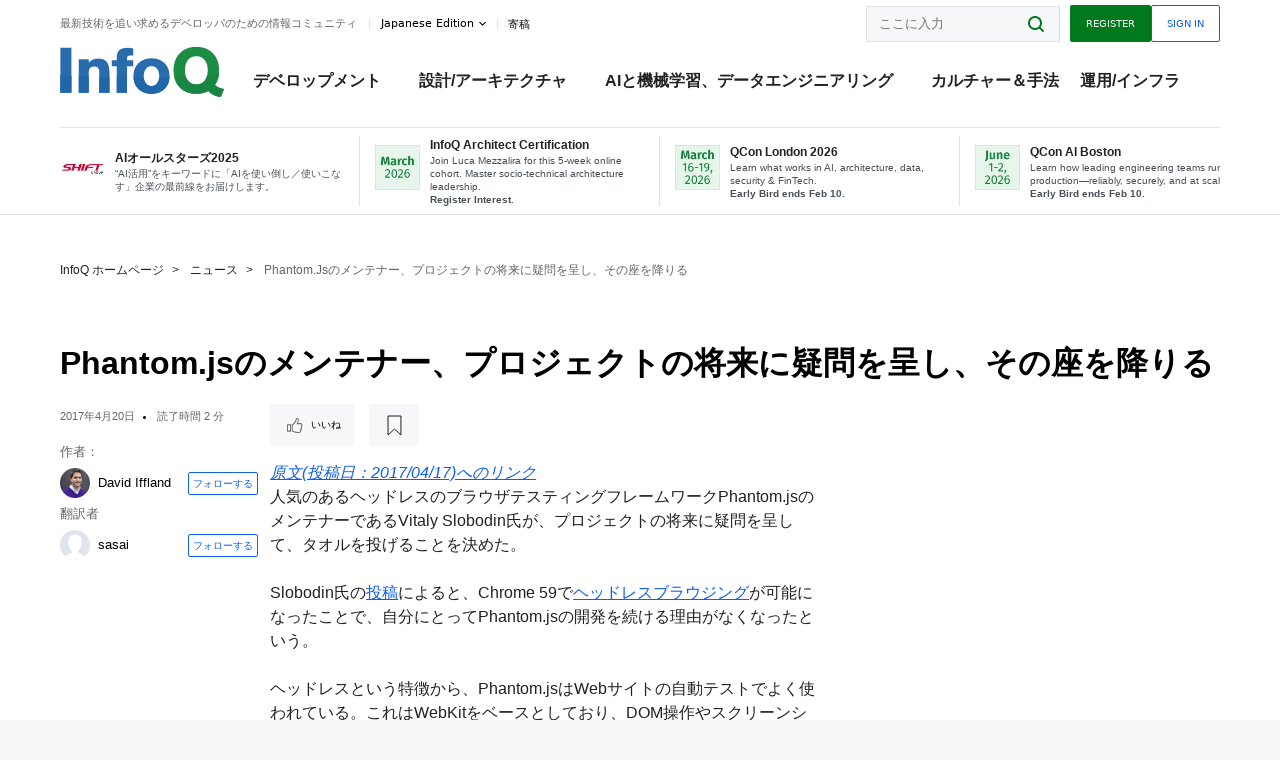

--- FILE ---
content_type: text/html;charset=utf-8
request_url: https://www.infoq.com/jp/news/2017/04/Phantomjs-future-uncertain/
body_size: 37601
content:
<!DOCTYPE html>










<html lang="ja" xmlns="http://www.w3.org/1999/xhtml">
    <head>
        <!-- Google Optimize Anti-flicker snippet (recommended)  -->
        <style>.async-hide { opacity: 0 !important} </style>
        <style>.promo{background:#222528;position:fixed;z-index:1001!important;left:0;top:0;right:0;max-height:48px;min-height:48px;padding-top:0!important;padding-bottom:0!important}.promo,.promo p{-webkit-box-align:center;-ms-flex-align:center;align-items:center}.promo p{font-size:.8125rem;line-height:1rem;color:#fff;margin-bottom:0;margin-top:0;margin:0 auto;display:-webkit-box;display:-ms-flexbox;display:flex;font-weight:700}@media only screen and (max-width:650px){.promo p{font-size:.6875rem}}.promo span{overflow:hidden;display:-webkit-box;-webkit-line-clamp:3;-webkit-box-orient:vertical}.promo a{color:#fff!important;text-decoration:underline!important}.promo a.btn{background:#d0021b;padding:7px 20px;text-decoration:none!important;font-weight:700;margin-left:10px;margin-right:10px;white-space:nowrap;border-radius:5px}@media only screen and (max-width:650px){.promo a.btn{font-size:.6875rem;padding:7px 10px}}.promo.container{padding-top:8px;padding-bottom:8px}@media only screen and (min-width:1050px){.promo.container{padding-top:0;padding-bottom:0}}.promo .actions{-ms-flex-wrap:nowrap;flex-wrap:nowrap}.promo .actions__left{-ms-flex-preferred-size:100%;flex-basis:100%;-webkit-box-align:center;-ms-flex-align:center;align-items:center}.promo .actions__right{-ms-flex-preferred-size:40px;flex-basis:40px;margin-top:0;margin-bottom:0;-webkit-box-pack:end;-ms-flex-pack:end;justify-content:flex-end}.promo.hidden{display:none}.promo.show{display:-webkit-box!important;display:-ms-flexbox!important;display:flex!important}.promo.show .container__inner{-webkit-box-flex:1;-ms-flex:1;flex:1}.promo.fixed{position:fixed}.promo.show+header.header{margin-top:48px}.header{background:#fff;-webkit-box-shadow:0 1px 0 #dde2e5;box-shadow:0 1px 0 #dde2e5}.header .actions__left,.header__bottom__events{max-width:100%!important;margin:0}.header .header__events-all{margin:0;display:-webkit-box;display:-ms-flexbox;display:flex;position:relative}.header .header__events-all .header__event-slot{-webkit-box-flex:1;-ms-flex:1 100%;flex:1 100%;border-right:1px solid #dde2e5;margin-top:3px;margin-bottom:3px;padding-left:15px;text-align:left;display:-webkit-box;display:-ms-flexbox;display:flex;-webkit-box-align:center;-ms-flex-align:center;align-items:center;padding-right:5px;min-width:300px}.header .header__events-all .header__event-slot:hover{text-decoration:none!important}.header .header__events-all .header__event-slot img{min-width:40px;height:40px}.header .header__events-all .header__event-slot div{margin-left:10px}.header .header__events-all .header__event-slot span{font-weight:700!important;font-size:.75rem;margin-bottom:0!important;margin-top:0;display:block;line-height:1.125rem;text-align:left}.header .header__events-all .header__event-slot p{font-weight:400;font-size:.625rem;line-height:130%!important;color:#495057!important;margin:0}@media only screen and (min-width:1050px){.header .header__events-all .header__event-slot p{font-size:.625rem}}.header .header__events-all .header__event-slot:first-child{padding-left:0}.header .header__events-all .header__event-slot:last-child{padding-right:0;border-right:0}@media only screen and (min-width:1050px){.header__bottom,.header__middle,.header__top{position:relative;white-space:nowrap}}.header__top{padding:10px 0}@media only screen and (min-width:800px){.header__top{padding:5px 0}}.header__bottom{padding:5px 0;z-index:29;max-width:100%}.header__bottom a{font-size:.8125rem}.header__bottom .trending{margin-left:0;margin-right:0}.header__bottom .actions{-webkit-box-align:start;-ms-flex-align:start;align-items:flex-start}.header__bottom .actions__left{max-width:calc(100% + 8px)}@media only screen and (min-width:800px){.header__bottom .actions__left{max-width:calc(100% + 24px)}}.header__bottom .actions__right{-webkit-box-flex:1;-ms-flex:1 1 auto;flex:1 1 auto;display:none}@media only screen and (min-width:1050px){.header__bottom .actions__right{display:-webkit-box;display:-ms-flexbox;display:flex}}.header__middle{display:-webkit-box;display:-ms-flexbox;display:flex;-webkit-box-orient:horizontal;-webkit-box-direction:normal;-ms-flex-flow:row wrap;flex-flow:row wrap}@media only screen and (min-width:1050px){.header__middle{-ms-flex-wrap:nowrap;flex-wrap:nowrap}}.header__top .actions__left{-webkit-box-align:center;-ms-flex-align:center;align-items:center;-ms-flex-line-pack:center;align-content:center}@media only screen and (min-width:1050px){.header__top .actions__right{max-width:430px}}.no-style.header__nav li:nth-child(3){font-weight:700}.no-style.header__nav li:nth-child(3) a{color:#0e5ef1!important}.header__bottom__events::after{background:-webkit-gradient(linear,left top,right top,color-stop(0,rgba(255,255,255,0)),to(#fff));background:linear-gradient(90deg,rgba(255,255,255,0) 0,#fff 100%);content:'';position:absolute;height:60px;right:10px;width:25px}@media only screen and (min-width:1050px){.header__bottom__events::after{display:none}}.contribute-link{font-weight:400;font-size:.6875rem;color:#000!important;position:relative;padding-left:10px}.contribute-link:hover{color:#00791d!important;text-decoration:none!important}.contribute-link::before{content:'';width:1px;height:12px;position:absolute;top:50%;-webkit-transform:translateY(-50%);transform:translateY(-50%);background:rgba(0,0,0,.1);left:-1px}.my-0{margin-top:0!important;margin-bottom:0!important}.header__desc.my-0{margin-left:0}.header__bottom__events .actions__left{max-width:100%!important;overflow-x:scroll;-ms-overflow-style:none;scrollbar-width:none;display:block;scroll-behavior:smooth;min-width:100%}.header__bottom__events .actions__left::-webkit-scrollbar{display:none}.header__bottom__events .actions__left:-webkit-scrollbar-thumb{background:#fff}.logo{line-height:1rem}.header{position:relative;z-index:41;-webkit-user-select:none;-moz-user-select:none;-ms-user-select:none;user-select:none}.header .input:focus,.header input[type=password]:focus,.header input[type=text]:focus{border:1px solid #00791d}.header a:not(.button):not(.login__action):not(.active){text-decoration:none;color:#222}.header a:not(.button):not(.login__action):not(.active):hover{text-decoration:underline;color:#222}.header__items{display:none;-ms-flex-wrap:wrap;flex-wrap:wrap}@media only screen and (min-width:1050px){.header__items{display:-webkit-box;display:-ms-flexbox;display:flex;-webkit-box-orient:horizontal;-webkit-box-direction:normal;-ms-flex-direction:row;flex-direction:row}.header__items nav{position:relative;background:0 0;padding:0;left:0;top:0;line-height:inherit;display:block;-webkit-box-shadow:none;box-shadow:none;max-width:100%;max-height:80px}}.header__items>div{width:100%;margin-bottom:32px;display:-webkit-box;display:-ms-flexbox;display:flex;-webkit-box-orient:vertical;-webkit-box-direction:normal;-ms-flex-flow:column nowrap;flex-flow:column nowrap}@media only screen and (min-width:552px){.header__items>div:not(:nth-last-child(-n+2)){margin-bottom:32px}}@media only screen and (min-width:552px) and (max-width:1050px){.header__items>div{-webkit-box-flex:0;-ms-flex-positive:0;flex-grow:0;-ms-flex-negative:0;flex-shrink:0;-ms-flex-preferred-size:calc(99.7% * 1/2 - (32px - 32px * 1/2));flex-basis:calc(99.7% * 1/2 - (32px - 32px * 1/2));max-width:calc(99.7% * 1/2 - (32px - 32px * 1/2));width:calc(99.7% * 1/2 - (32px - 32px * 1/2))}.header__items>div:nth-child(1n){margin-right:32px;margin-left:0}.header__items>div:last-child{margin-right:0}.header__items>div:nth-child(2n){margin-right:0;margin-left:auto}}@media only screen and (min-width:800px) and (max-width:1050px){.header__items>div{-webkit-box-flex:0;-ms-flex-positive:0;flex-grow:0;-ms-flex-negative:0;flex-shrink:0;-ms-flex-preferred-size:calc(99.7% * 1/4 - (32px - 32px * 1/4));flex-basis:calc(99.7% * 1/4 - (32px - 32px * 1/4));max-width:calc(99.7% * 1/4 - (32px - 32px * 1/4));width:calc(99.7% * 1/4 - (32px - 32px * 1/4))}.header__items>div:nth-child(1n){margin-right:32px;margin-left:0}.header__items>div:last-child{margin-right:0}.header__items>div:nth-child(4n){margin-right:0;margin-left:auto}}@media only screen and (min-width:1050px){.header__items>div{margin-bottom:0!important;margin-right:0!important;-webkit-box-orient:horizontal;-webkit-box-direction:normal;-ms-flex-direction:row;flex-direction:row}}.header__items .language__switcher{display:none}.header__items .language__switcher .li-nav.active>a,.header__items .language__switcher>li.active>a{color:#fff!important}.header__items .language__switcher .li-nav.active>a:hover,.header__items .language__switcher>li.active>a:hover{color:#fff!important;background:#0e5ef1}.header__items .language__switcher .li-nav:hover>a,.header__items .language__switcher>li:hover>a{color:#fff}.header+main{display:block;min-height:210px;-webkit-transition:margin .15s ease;transition:margin .15s ease;margin-top:0!important}.header--hide .header+main{margin-top:50px}.header--hide .header__toggle{opacity:0;top:20px;visibility:hidden}.header--hide .header__logo{max-height:0}.header--hide .header__middle,.header--hide .header__top{max-height:0;overflow:hidden;padding-top:0;padding-bottom:0;border-color:transparent}.header--hide .header__bottom .vue-portal-target{top:3px;right:0;bottom:auto;left:auto;position:absolute}.header__middle,.header__top{-webkit-transition:all .15s ease;transition:all .15s ease}.header__middle{border-bottom:1px solid rgba(0,0,0,.1);z-index:33}.header__middle .vue-portal-target{width:100%}@media only screen and (min-width:1050px){.header__middle .vue-portal-target{display:none}}@media only screen and (min-width:1050px){.header__middle{line-height:5.75rem;text-align:left;padding:0;z-index:30}.header__middle .widget__heading{display:none}}.header__top>.actions__left{display:none}@media only screen and (min-width:1050px){.header__top>.actions__left{display:-webkit-box;display:-ms-flexbox;display:flex}}.header__top>.actions__right{-webkit-box-flex:1;-ms-flex-positive:1;flex-grow:1;margin-right:0;margin-top:0;margin-bottom:0;-webkit-box-pack:end;-ms-flex-pack:end;justify-content:flex-end}.header__top>.actions__right .dropdown__holder{width:calc(100vw - 16px);max-height:80vh}@media only screen and (min-width:600px){.header__top>.actions__right .dropdown__holder{width:auto}}.header__top>.actions__right>*{margin:0}.header__top>.actions__right .search{display:none}@media only screen and (min-width:1050px){.header__top>.actions__right>*{display:-webkit-box;display:-ms-flexbox;display:flex;white-space:nowrap}.header__top>.actions__right .search{display:block}}.header__top .user__login{display:block}.header__top .user__login>.button,.header__top .user__login>button{border-top-right-radius:0;border-bottom-right-radius:0}@media only screen and (min-width:1050px){.header__top{position:relative;right:auto;width:100%}}.header__logo{max-width:165px;position:absolute;top:8px;overflow:hidden;-webkit-transition:all .1s ease;transition:all .1s ease;z-index:32;line-height:2.25rem;height:36px;width:100px;margin-left:50px;-ms-flex-preferred-size:190px;flex-basis:190px}@media only screen and (min-width:800px){.header__logo{top:4px}}@media only screen and (min-width:1050px){.header__logo{position:relative;top:0;overflow:visible;margin-right:20px;margin-left:0;line-height:3.125rem;height:50px}.header__logo>*{width:165px}}@media only screen and (min-width:1280px){.header__logo{margin-right:30px}}.header__desc,.header__more>button{text-transform:capitalize;color:#666;letter-spacing:0;font-size:0;font-weight:400;line-height:1.5rem;vertical-align:top;font-smoothing:antialiased;font-family:-apple-system,BlinkMacSystemFont,"Segoe UI Variable","Segoe UI",system-ui,ui-sans-serif,Helvetica,Arial,sans-serif,"Apple Color Emoji","Segoe UI Emoji";-webkit-transition:font-size .15s ease-in-out;transition:font-size .15s ease-in-out}@media only screen and (min-width:1050px){.header__desc,.header__more>button{font-size:.6875rem}}.header__desc{display:-webkit-inline-box;display:-ms-inline-flexbox;display:inline-flex;position:relative;width:auto}.header__topics{white-space:nowrap;float:right;position:relative}.header__topics *{display:inline-block;vertical-align:top}.header__topics a{font-size:.8125rem}@media only screen and (min-width:1050px){.header__topics{float:none}}.header__more{display:-webkit-inline-box;display:-ms-inline-flexbox;display:inline-flex;vertical-align:top}.header__more:before{left:-12px}.header__more:after,.header__more:before{content:'';width:1px;height:12px;position:absolute;top:50%;-webkit-transform:translateY(-50%);transform:translateY(-50%);background:rgba(0,0,0,.1)}.header__more:after{right:-12px}.header__more:hover{cursor:pointer;color:rgba(0,0,0,.75)}.header__user{display:inline-block;vertical-align:top;white-space:nowrap;margin-left:8px}@media only screen and (min-width:1050px){.header__user{margin-left:0}}.header__user>div{display:inline-block;vertical-align:top}.header__user-nav a:not(.button){text-transform:uppercase;font-size:.75rem;font-weight:600}.header__user-nav a:not(.button):not(.active){opacity:.5}.header__user-nav a:not(.button):not(.active):hover{opacity:.75}.header__user-nav a:not(.button):hover{text-decoration:none}.header__user-nav a:not(.button).active{color:#222;cursor:default;text-decoration:none}.header__user-nav a:not(.button):before{margin-right:0}.header__user-nav a:not(.button):not(:last-child){margin-right:16px}@media only screen and (min-width:1050px){.header__user-nav a:not(.button):not(:last-child){margin-right:32px}}@media only screen and (min-width:1050px){.header__user-nav+.header__topics{margin-left:56px}}.header__search{display:none;vertical-align:top;margin-right:0}@media only screen and (min-width:1050px){.header__search{display:inline-block}}.header__search,.header__user{line-height:inherit}.header__nav{border-bottom:1px solid rgba(0,0,0,.1)}@media only screen and (min-width:800px){.header__nav{border-bottom:0}}.header__nav .button{margin-left:0}.header__nav .button__more{margin-right:20px}.header__nav .li-nav,.header__nav>li{-webkit-transition:all .15s ease;transition:all .15s ease}@media only screen and (min-width:1050px){.header__nav .li-nav,.header__nav>li{display:-webkit-inline-box;display:-ms-inline-flexbox;display:inline-flex;vertical-align:middle;position:static;border:none;min-height:65px}.header__nav .li-nav:hover.has--subnav .nav .li-nav,.header__nav .li-nav:hover.has--subnav .nav>li,.header__nav>li:hover.has--subnav .nav .li-nav,.header__nav>li:hover.has--subnav .nav>li{white-space:normal}.header__nav .li-nav:hover.has--subnav .nav__subnav,.header__nav>li:hover.has--subnav .nav__subnav{opacity:1;top:100%;visibility:visible;-webkit-transition-delay:.25s;transition-delay:.25s}.header__nav .li-nav:hover.has--subnav .nav__category,.header__nav>li:hover.has--subnav .nav__category{width:100%}.header__nav .li-nav:hover.has--subnav .nav__category:after,.header__nav .li-nav:hover.has--subnav .nav__category:before,.header__nav>li:hover.has--subnav .nav__category:after,.header__nav>li:hover.has--subnav .nav__category:before{-webkit-transition-delay:.25s;transition-delay:.25s;opacity:1}}@media only screen and (min-width:1080px){.header__nav .li-nav:not(:last-child),.header__nav>li:not(:last-child){margin-right:23px;margin-left:23px}}@media only screen and (min-width:1280px){.header__nav .li-nav:not(:last-child),.header__nav>li:not(:last-child){margin-right:23px;margin-left:23px}}@media only screen and (min-width:1338px){.header__nav .li-nav:not(:last-child),.header__nav>li:not(:last-child){margin-right:23px;margin-left:23px}}.header__nav .li-nav>a,.header__nav>li>a{font-size:.875rem;line-height:1.5rem;padding:12px 0;color:#000;display:inline-block;max-width:100%;position:relative;z-index:61;white-space:normal}@media only screen and (min-width:1050px){.header__nav .li-nav>a,.header__nav>li>a{padding:8px 0 0;font-weight:700}}.header__nav .li-nav>a:after,.header__nav .li-nav>a:before,.header__nav>li>a:after,.header__nav>li>a:before{content:'';position:absolute;bottom:-1px;left:50%;width:0;height:0;opacity:0;-webkit-transform:translateX(-50%);transform:translateX(-50%);border-style:solid;border-width:0 5px 5px 5px;-webkit-transition:opacity .15s ease-in-out;transition:opacity .15s ease-in-out;border-color:transparent transparent #fff transparent}.header__nav .li-nav>a:before,.header__nav>li>a:before{left:50%;bottom:0;border-width:0 6px 6px 6px;border-color:transparent transparent #f5f7f8 transparent}@media only screen and (min-width:1050px){.header__nav .li-nav>a,.header__nav>li>a{font-size:1rem}}@media only screen and (min-width:1800px){.header__nav .li-nav>a,.header__nav>li>a{font-size:1.125rem}}.header--open{overflow:hidden}@media only screen and (min-width:600px){.header--open{overflow:visible}}.header--open .content-items{max-height:215px;margin:12px 0 24px}.header--open .search{margin-top:16px;display:block}.header--open .header__toggle:before{z-index:10}.header--open .header__toggle>span:nth-child(1){top:50%;-webkit-transform:rotate(45deg);transform:rotate(45deg)}.header--open .header__toggle>span:nth-child(2){opacity:0}.header--open .header__toggle>span:nth-child(3){top:50%;-webkit-transform:rotate(-45deg);transform:rotate(-45deg)}.header--open .header__items,.header--open .header__items .language__switcher{display:-webkit-box;display:-ms-flexbox;display:flex}.header--open .header__top{z-index:100;position:absolute;left:0;right:8px;background:#fff}@media only screen and (min-width:800px){.header--open .header__top{right:20px}}.header--open .header__top .search{display:none}.header--open .header__logo{z-index:101}.header--open .header__middle{padding-top:60px}.header--open .header__bottom{display:none}.header--open .header__container{max-height:90vh;overflow-x:hidden;overflow-y:auto}@media only screen and (min-width:1050px){.header--open .header__container{overflow:visible}}.header .subnav{position:absolute;-webkit-box-shadow:0 5px 25px 1px rgba(0,0,0,.15);box-shadow:0 5px 25px 1px rgba(0,0,0,.15);background:#fff;visibility:hidden;line-height:1.75rem;max-width:100%;width:100%;left:0;opacity:0;overflow:hidden;border:1px solid #f5f7f8;border-radius:2px;-webkit-transition:all .15s ease-in-out;transition:all .15s ease-in-out;top:105%;z-index:60;display:-webkit-box;display:-ms-flexbox;display:flex;-webkit-box-orient:horizontal;-webkit-box-direction:normal;-ms-flex-flow:row nowrap;flex-flow:row nowrap;-webkit-box-align:stretch;-ms-flex-align:stretch;align-items:stretch}.header .subnav .subnav__categories{-webkit-box-flex:0;-ms-flex:0 1 280px;flex:0 1 280px;padding:24px 0;background:#f5f7f8;margin-right:0!important}.header .subnav .subnav__categories>li{display:block;font-size:.9375rem;padding:2px 48px 2px 24px}.header .subnav .subnav__categories>li a{display:block;font-weight:700}.header .subnav .subnav__categories>li:hover{background:#e1e1e1}.header .subnav .subnav__heading{margin-bottom:20px}.header .subnav .subnav__content{position:relative;-ms-flex-item-align:start;align-self:flex-start;padding:24px;display:-webkit-box;display:-ms-flexbox;display:flex;-webkit-box-orient:horizontal;-webkit-box-direction:normal;-ms-flex-flow:row wrap;flex-flow:row wrap}@media only screen and (min-width:1050px){.header .subnav .subnav__content{padding-left:32px;padding-right:32px;margin:0 auto;-webkit-box-flex:1;-ms-flex:1 1 600px;flex:1 1 600px}}.header .subnav .subnav__content .heading__container{-ms-flex-preferred-size:100%;flex-basis:100%}.header .subnav .subnav__content:before{content:'';position:absolute;left:0;top:0;bottom:-100%;width:1px;background:rgba(0,0,0,.1)}.languagesEdition .active{font-weight:700}.header__more.dropdown:after{content:'';display:inline-block;vertical-align:middle;-ms-flex-item-align:center;-ms-grid-row-align:center;align-self:center;background-repeat:no-repeat;background-position:center;margin-bottom:2px;width:7px;height:7px;-webkit-transition:-webkit-transform .15s ease;transition:-webkit-transform .15s ease;transition:transform .15s ease;transition:transform .15s ease,-webkit-transform .15s ease;background-color:#fff!important;background-size:contain}.header__more.dropdown button{color:#000!important;margin-right:-20px;padding-right:20px;z-index:1000}.header__more.dropdown .dropdown__holder{width:165px}.header__more.dropdown .dropdown__content{padding:13px;padding-top:5px;padding-bottom:5px}.header__more.dropdown .languagesEdition li{border-bottom:1px solid #e6e6e6}.header__more.dropdown .languagesEdition li:last-child{border:0}.logo__data{display:none;color:#666;font-size:.6875rem}@media only screen and (min-width:1050px){.logo__data{display:block;line-height:.8125rem}}.container{padding-left:12px;padding-right:12px;margin:0 auto;min-width:320px;-webkit-transition:padding .15s ease-in-out;transition:padding .15s ease-in-out}@media only screen and (min-width:600px){.container{padding-left:16px;padding-right:16px}}@media only screen and (min-width:800px){.container{padding-left:20px;padding-right:20px}}@media only screen and (min-width:1250px){.container{padding-left:60px;padding-right:60px}}@media only screen and (min-width:1400px){.container{padding-left:20px;padding-right:20px}}.container.white{background:#fff}.container__inner{max-width:1290px;margin:0 auto;-webkit-transition:max-width .15s ease-out;transition:max-width .15s ease-out}.search{display:block;position:relative;z-index:33;width:100%;max-width:100%;margin:0}.search:before{position:absolute;top:50%;right:24px;-webkit-transform:translateY(-50%);transform:translateY(-50%);margin-right:0;z-index:34}.search__bar{display:block;border-radius:2px;position:relative;z-index:33}.search__bar #search{margin-bottom:0;max-width:100%;background:#fff}.search__go{top:50%;right:0;bottom:0;left:auto;position:absolute;-webkit-transform:translateY(-50%);transform:translateY(-50%);z-index:32;-webkit-appearance:none;-moz-appearance:none;appearance:none;width:36px;height:36px;line-height:2.25rem;-webkit-box-shadow:none;box-shadow:none;display:block;background:0 0;border:0;font-size:0}@media only screen and (min-width:600px){.search__go{z-index:35}}.header #search,.search__go:hover{cursor:pointer}.header #search{height:36px;position:relative;max-width:100%;background-color:#f5f7f8!important}@media only screen and (min-width:600px){.header #search{font-size:.8125rem;min-width:165px;max-width:100%;opacity:1}}.header #search:hover{cursor:auto}@media only screen and (min-width:1050px){.header #search{margin-left:auto;border-top-right-radius:0;border-bottom-right-radius:0;border-right:0}.header #search:focus{min-width:215px}}.header #search:focus{cursor:auto}.header #search .field__desc{display:none}.header #searchForm{width:100%;margin-top:8px}.header #searchForm:before{right:8px}@media only screen and (min-width:600px){.header #searchForm{margin-top:16px}}@media only screen and (min-width:1050px){.header #searchForm{margin-top:0}}</style>
        <script>(function(a,s,y,n,c,h,i,d,e){s.className+=' '+y;h.start=1*new Date;
            h.end=i=function(){s.className=s.className.replace(RegExp(' ?'+y),'')};
            (a[n]=a[n]||[]).hide=h;setTimeout(function(){i();h.end=null},c);h.timeout=c;
        })(window,document.documentElement,'async-hide','dataLayer',4000,
                {'GTM-W9GJ5DL':true});</script>

        <script type="text/javascript">
            
            var loggedIn = false;
            if (loggedIn) {
                var userCountryId = '';
            }
        </script>
        






<script>
  window.dataLayer = window.dataLayer || [];
  function gtag(){dataLayer.push(arguments);}
  gtag('config', 'G-VMVPD4D2JY');

  //CookieControl tool recomendation
  // Call the default command before gtag.js or Tag Manager runs to
  // adjust how the tags operate when they run. Modify the defaults
  // per your business requirements and prior consent granted/denied, e.g.:
  gtag('consent', 'default', {
      'ad_storage': 'denied',
      'ad_user_data': 'denied',
      'ad_personalization': 'denied',
      'analytics_storage': 'denied'
  });

  if((typeof loggedIn != "undefined") && loggedIn){
      window.dataLayer.push({'logged_in': 'true'});
  } else {
      window.dataLayer.push({'logged_in': 'false'});
  }

  window.dataLayer.push({'show_queryz': ''});
</script>

<!-- Google Tag Manager -->
<script>
var gtmProfile="GTM-W9GJ5DL";
(function(w,d,s,l,i){w[l]=w[l]||[];w[l].push({'gtm.start':
new Date().getTime(),event:'gtm.js'});var f=d.getElementsByTagName(s)[0],
j=d.createElement(s),dl=l!='dataLayer'?'&l='+l:'';j.async=true;j.src=
'https://www.googletagmanager.com/gtm.js?id='+i+dl;f.parentNode.insertBefore(j,f);
})(window,document,'script','dataLayer', gtmProfile);</script>
<!-- End Google Tag Manager -->

        <title>Phantom.jsのメンテナー、プロジェクトの将来に疑問を呈し、その座を降りる - InfoQ</title>
        <link rel="canonical" href="https://www.infoq.com/jp/news/2017/04/Phantomjs-future-uncertain/"/>
        <link rel="alternate" href="https://www.infoq.com/jp/news/2017/04/Phantomjs-future-uncertain/" hreflang="ja"/>
        







    
        
            
            <link rel="alternate" href="https://www.infoq.com/news/2017/04/Phantomjs-future-uncertain/" hreflang="en" />
        
        
        
            
            <link rel="alternate" href="https://www.infoq.com/jp/news/2017/04/Phantomjs-future-uncertain/" hreflang="x-default" />
        
    
    







        
        





<meta http-equiv="pragma" content="no-cache" />
<meta http-equiv="cache-control" content="private,no-cache,no-store,must-revalidate" />
<meta http-equiv="expires" content="0" />
<meta http-equiv="content-type" content="text/html; charset=utf-8" />
<meta name="copyright" content="&copy; 2006 C4Media" />

<meta name="google-site-verification" content="0qInQx_1WYOeIIbxnh7DnXlw1XOxNgAYakO2k4GhNnY" />
<meta name="msapplication-TileColor" content="#ffffff"/>
<meta name="msapplication-TileImage" content="/styles/static/images/logo/logo.jpg"/>
<meta property="wb:webmaster" content="3eac1729a8bbe046" />
<meta content="width=device-width,initial-scale=1" name="viewport">
<meta http-equiv="X-UA-Compatible" content="IE=10, IE=edge">

        
        <link rel="stylesheet" type="text/css" media="screen" href="https://cdn.infoq.com/statics_s1_20260127081433/styles/style.css"/>
        <link rel="stylesheet" type="text/css" media="print" href="https://cdn.infoq.com/statics_s1_20260127081433/styles/print.css"/>
        <link rel="preload" type="text/css" href="https://cdn.infoq.com/statics_s1_20260127081433/styles/style_ja.css" as="style" onload="this.onload=null;this.rel='stylesheet'">
        <link rel="preload" href="https://cdn.infoq.com/statics_s1_20260127081433/styles/icons.css" as="style" onload="this.onload=null;this.rel='stylesheet'">
        <link rel="preload" type="text/css" media="screen" href="https://cdn.infoq.com/statics_s1_20260127081433/styles/style_extra.css" as="style" onload="this.onload=null;this.rel='stylesheet'">
        <noscript>
            <link rel="stylesheet" type="text/css" href="https://cdn.infoq.com/statics_s1_20260127081433/styles/style_ja.css"/>
            <link rel="stylesheet" href="https://cdn.infoq.com/statics_s1_20260127081433/styles/icons.css">
            <link rel="stylesheet" type="text/css" media="screen" href="https://cdn.infoq.com/statics_s1_20260127081433/styles/style_extra.css"/>
        </noscript>

        <link rel="stylesheet" type="text/css" href="https://cdn.infoq.com/statics_s1_20260127081433/styles/fonts/font.css"/>

        <link rel="shortcut icon" href="https://cdn.infoq.com/statics_s1_20260127081433/favicon.ico" type="image/x-icon" />
        <link rel="apple-touch-icon" href="https://cdn.infoq.com/statics_s1_20260127081433/apple-touch-icon.png"/>

        <script type="text/javascript">
        	var device='desktop';
            var InfoQConstants = {};
            InfoQConstants.language = 'ja';
            InfoQConstants.countryCode = '/jp';
            
            InfoQConstants.pageUrl = (typeof window.location != 'undefined' && window.location && typeof window.location.href != 'undefined' && window.location.href) ? window.location.href : "URL_UNAVAILABLE";
            InfoQConstants.cet='r6YpdmZSJJsJIAFx';
            InfoQConstants.userDetectedCountryCode = '';
            InfoQConstants.bpadb = '9Wp7hAtIGgFQVyKmNDtJ';
        </script>

        <script type="text/javascript" src="https://cdn.infoq.com/statics_s1_20260127081433/scripts/combinedJs.min.js"></script>
        <script type="text/javascript">
            
                var JSi18n = JSi18n || {}; // define only if not already defined
                JSi18n.error='エラー';
                JSi18n.login_unverifiedAccount='認証されていないアカウント';
                JSi18n.contentSummary_showPresentations_1='準備中です。';
                JSi18n.contentSummary_showPresentations_2='ビデオプレゼンテーションは現在準備中です。';
                JSi18n.contentSummary_showPresentations_3='';
                JSi18n.contentSummary_showInterviews_1='準備中です。';
                JSi18n.contentSummary_showInterviews_2='ビデオインタビューは現在準備中です。';
                JSi18n.contentSummary_showInterviews_3='';
                JSi18n.contentSummary_showMinibooks_1='準備中です。';
                JSi18n.contentSummary_showMinibooks_2='ミニブックは現在準備中です。';
                JSi18n.login_sendingRequest='少々お待ち下さい...';
                JSi18n.bookmark_saved='<q>&nbsp;&nbsp;&nbsp;保存済み&nbsp;&nbsp;&nbsp;&nbsp;</q>';
                JSi18n.bookmark_error='<q style=color:black;>&nbsp;&nbsp;&nbsp;エラー&nbsp;&nbsp;&nbsp;&nbsp;</q>';
                JSi18n.categoryManagement_showpopup_viewAllLink_viewAllPrefix='';
                JSi18n.categoryManagement_showpopup_viewAllLink_viewAllSuffix='に関するすべてのコンテンツ';
                JSi18n.categoryManagement_showpopup_includeExcludeLink_Exclude='削除';
                JSi18n.categoryManagement_showpopup_includeExcludeLink_Include='追加';
                JSi18n.login_invalid_email='正しいメールアドレスを入力してください。';
                JSi18n.login_email_not_found = 'このメールアドレスに該当するユーザーはいません。';
                JSi18n.content_datetime_format='yyyy年M月d日';

                // used by frontend
                JSi18n.FE = {
                    labels: {
                        follow: "フォローする",
                        followTopic: "トピックをフォローする",
                        unfollow: "フォローをはずす",
                        unfollowTopic: "トピックのフォローを外す",
                        following: "フォローしている",
                        followers: "人のフォロワー",
                        like: "いいね",
                        liked: "いいねしました",
                        authors: "仲間",
                        users : "ユーザー",
                        topics: "トピック",
                        hide: "アイテムを隠す",
                        hidden: "%s をプロフィールで非表示にする",
                        undo: "元に戻す",
                        showLess: "より少なく",
                        showMore: "もっと見る",
                        moreAuthors: "さらに %s 人を表示",
                        bookmarked: "Content Bookmarked",
                        unbookmarked: "Content Unbookmarked",
                        characterLimit: "Characters Remaining"
                    }
                }
            


            
            
                var usersInPage = JSON.parse('[{\"id\":\"77990260\",\"ref\":\"author-David-Iffland\",\"url\":\"\/jp\/profile\/David-Iffland\",\"followedByCurrentUser\":false,\"minibio\":\"\",\"name\":\"David Iffland\",\"bio\":\"David Iffland is the founder of <a href=\\\"http:\/\/heavyco.de\\\" target=\\\"_blank\\\">Heavy Code<\/a>, an independent software studio, and Principal Software Developer at the University of Illinois. He has over 17 years of experience building custom web applications and specializes in JavaScript and C#. Outside of software, David is an avid woodworker and loves camping with his family. He tweets at <a href=\\\"http:\/\/twitter.com\/daveiffland\\\" target=\\\"_blank\\\">@daveiffland<\/a> and writes about software at <a href=\\\"http:\/\/notebookheavy.com\\\" target=\\\"_blank\\\">Notebook Heavy<\/a>.\",\"followers\":14,\"imgSrc\":\"https:\/\/cdn.infoq.com\/statics_s1_20260127081433\/images\/profiles\/orHbnbrzV88Hh9em3Ci8gqXsBNgIFtLN.jpg\"},{\"id\":\"646\",\"ref\":\"author-Abel-Avram\",\"url\":\"\/jp\/profile\/Abel-Avram\",\"followedByCurrentUser\":false,\"minibio\":\"\",\"name\":\"Abel Avram\",\"bio\":\"Abel Avram has been involved in many InfoQ editorial activities since 2008, enjoying writing news reports on Mobile, HTML, .NET, Cloud Computing, EA and other topics. He is co-author of <a href=\\\"http:\/\/www.infoq.com\/minibooks\/domain-driven-design-quickly\\\">Domain-Driven Design Quickly<\/a>.<br \/>In the past he worked for many years as software engineer and project\/team leader on legacy systems, Java and .NET. He started his career as an assistant professor at the Computer and Automatics Faculty of the Technical University of Timisoara, Romania.<br \/>If you are interested in submitting a news story or an educational article please contact him at abel [at] infoq.com.\",\"followers\":65,\"imgSrc\":\"https:\/\/cdn.infoq.com\/statics_s1_20260127081433\/images\/profiles\/IHTGcfeT8uvNGXAR5f6hPB0iriEMj0d3.jpg\"},{\"id\":\"101757103\",\"ref\":\"author-Anand-Narayanaswamy\",\"url\":\"\/jp\/profile\/Anand-Narayanaswamy\",\"followedByCurrentUser\":false,\"minibio\":\"\",\"name\":\"Anand Narayanaswamy\",\"bio\":\"\",\"followers\":5,\"imgSrc\":\"\"},{\"id\":\"1669634\",\"ref\":\"author-Alex-Blewitt\",\"url\":\"\/jp\/profile\/Alex-Blewitt\",\"followedByCurrentUser\":false,\"minibio\":\"\",\"name\":\"Alex Blewitt\",\"bio\":\"Dr Alex Blewitt is a Java Champion and works at a commercial bank, but still finds the time to catch up with the latest Java, OSGi and Eclipse news. Despite having previously been an editor for EclipseZone, a finalist for Eclipse Ambassador and recipient of an Eclipse Community Award, his day-to-day role involves neither Eclipse nor Java. In what little time he has left over, he spends with his young family and has been known to take them flying if the weather&#39;s nice.\",\"followers\":53,\"imgSrc\":\"https:\/\/cdn.infoq.com\/statics_s1_20260127081433\/images\/profiles\/r0gO6dDJgsT4zgiJY5jMuYKfIdfWEffV.jpg\"},{\"id\":\"55454401\",\"ref\":\"author-Ben-Linders\",\"url\":\"\/jp\/profile\/Ben-Linders\",\"followedByCurrentUser\":false,\"minibio\":\"Trainer \/ Coach \/ Adviser \/ Author \/ Speaker \",\"name\":\"Ben Linders\",\"bio\":\"<strong>Ben Linders<\/strong>\u00A0runs a one-person business in Agile, Lean, Quality and Continuous Improvement. Author of\u00A0<a href=\\\"https:\/\/www.benlinders.com\/getting-value-out-of-agile-retrospectives\/\\\" rel=\\\"nofollow\\\">Getting Value out of Agile Retrospectives<\/a>,\u00A0<a href=\\\"https:\/\/www.benlinders.com\/waardevolle-agile-retrospectives\/\\\" rel=\\\"nofollow\\\">Waardevolle Agile Retrospectives<\/a>,\u00A0<a href=\\\"https:\/\/www.benlinders.com\/what-drives-quality\/\\\" rel=\\\"nofollow\\\">What Drives Quality<\/a>, <a href=\\\"https:\/\/www.benlinders.com\/the-agile-self-assessment-game\/\\\" rel=\\\"nofollow\\\">The Agile Self-assessment Game<\/a>, <a href=\\\"https:\/\/www.benlinders.com\/problem-what-problem\/\\\" rel=\\\"nofollow\\\">Problem? What Problem?<\/a>, and <a href=\\\"https:\/\/leanpub.com\/continuousimprovement\\\" rel=\\\"nofollow\\\">Continuous Improvement<\/a>. Creator of many Agile Coaching Tools, for example, the Agile Self-assessment Game.\\r\\n\\r\\nAs an adviser, coach, and trainer, he helps organizations by\u00A0deploying effective software development and management practices. He focuses on continuous improvement, collaboration and communication, and professional development.\\r\\n\\r\\nBen is an active member of networks on Agile, Lean and Quality, and a frequent speaker and writer. He\u00A0shares his experience in a\u00A0bilingual blog\u00A0(Dutch and English) and\u00A0as\u00A0an\u00A0<a href=\\\"https:\/\/www.infoq.com\/author\/Ben-Linders\\\" rel=\\\"nofollow\\\">editor for Agile at InfoQ<\/a>. Follow him on twitter:\u00A0<a href=\\\"https:\/\/twitter.com\/BenLinders\\\" rel=\\\"nofollow\\\">&#64;BenLinders<\/a>.\",\"followers\":707,\"imgSrc\":\"https:\/\/cdn.infoq.com\/statics_s1_20260127081433\/images\/profiles\/Dwyu3y5agoDZV9jPKwQcwQ6oYv7gVeR4.jpg\"},{\"id\":\"101762249\",\"ref\":\"author-sasai\",\"url\":\"\/jp\/profile\/sasai\",\"followedByCurrentUser\":false,\"minibio\":\"\",\"name\":\"sasai\",\"bio\":\"\",\"followers\":2,\"imgSrc\":\"\"},{\"id\":\"110207\",\"ref\":\"author-Charles-Humble\",\"url\":\"\/jp\/profile\/Charles-Humble\",\"followedByCurrentUser\":false,\"minibio\":\"Techie, podcaster, editor, author and consultant\",\"name\":\"Charles Humble\",\"bio\":\"Charles Humble is a former software engineer, architect and CTO who has worked as a senior leader and executive of both technology and content groups. He was InfoQ\u2019s editor-in-chief from 2014-2020, and was chief editor for Container Solutions from 2020-2023. He writes regularly for The New Stack and other publications, is a highly experienced content strategist, and has spoken at multiple international conferences including GOTO (keynote), Devoxx, WTF is SRE and QCon. His primary areas of interest are how we build software better, including sustainability and ethics, cloud computing, remote working, diversity and inclusion, and inspiring the next generation of developers. Charles is also a keyboard player, and half of the ambient techno band Twofish.\",\"followers\":2017,\"imgSrc\":\"https:\/\/cdn.infoq.com\/statics_s1_20260127081433\/images\/profiles\/lCB_2ocIPJA40tWqjmkSLeVd5ZhJQlt_.jpg\"},{\"id\":\"72028228\",\"ref\":\"author-Sergio-De-Simone\",\"url\":\"\/jp\/profile\/Sergio-De-Simone\",\"followedByCurrentUser\":false,\"minibio\":\"\",\"name\":\"Sergio De Simone\",\"bio\":\"<b>Sergio De Simone<\/b> is a software engineer. Sergio has been working as a software engineer for over twenty five years across a range of different projects and companies, including such different work environments as Siemens, HP, and small startups. For the last 10&#43; years, his focus has been on development for mobile platforms and related technologies. He is currently working for BigML, Inc., where he leads iOS and macOS development.\",\"followers\":717,\"imgSrc\":\"https:\/\/cdn.infoq.com\/statics_s1_20260127081433\/images\/profiles\/NovciOoQOAYWqYqRQBFo97SuMm0xbUiC.jpg\"}]');
            

            
            
                var topicsInPage = JSON.parse('[{\"name\":\"JavaScript\",\"id\":\"2881\",\"url\":\"\/jp\/javascript\",\"followers\":215,\"followedByCurrentUser\":false},{\"name\":\"OS\",\"id\":\"3941\",\"url\":\"\/jp\/OS\",\"followers\":3,\"followedByCurrentUser\":false},{\"name\":\"\u30A8\u30F3\u30BF\u30FC\u30D7\u30E9\u30A4\u30BA\u30A2\u30FC\u30AD\u30C6\u30AF\u30C1\u30E3\",\"id\":\"3016\",\"url\":\"\/jp\/enterprise-architecture\",\"followers\":208,\"followedByCurrentUser\":false},{\"name\":\"\u30C7\u30D9\u30ED\u30C3\u30D7\u30E1\u30F3\u30C8\",\"id\":\"6830\",\"url\":\"\/jp\/development\",\"followers\":59,\"followedByCurrentUser\":false},{\"name\":\"\u8A2D\u8A08\/\u30A2\u30FC\u30AD\u30C6\u30AF\u30C1\u30E3\",\"id\":\"6831\",\"url\":\"\/jp\/architecture-design\",\"followers\":100,\"followedByCurrentUser\":false},{\"name\":\"\u30AB\u30EB\u30C1\u30E3\u30FC\uFF06\u624B\u6CD5\",\"id\":\"6832\",\"url\":\"\/jp\/culture-methods\",\"followers\":73,\"followedByCurrentUser\":false},{\"name\":\"Chrome\",\"id\":\"16401\",\"url\":\"\/jp\/Chrome\",\"followers\":0,\"followedByCurrentUser\":false},{\"name\":\"Architecture\",\"id\":\"3025\",\"url\":\"\/jp\/architecture\",\"followers\":316,\"followedByCurrentUser\":false},{\"name\":\"DevOps\",\"id\":\"16689\",\"url\":\"\/jp\/Devops\",\"followers\":85,\"followedByCurrentUser\":false},{\"name\":\"Web Browser\",\"id\":\"16402\",\"url\":\"\/jp\/web-browser\",\"followers\":3,\"followedByCurrentUser\":false},{\"name\":\"Agile\",\"id\":\"3027\",\"url\":\"\/jp\/agile\",\"followers\":251,\"followedByCurrentUser\":false},{\"name\":\"AI\u3068\u6A5F\u68B0\u5B66\u7FD2\u3001\u30C7\u30FC\u30BF\u30A8\u30F3\u30B8\u30CB\u30A2\u30EA\u30F3\u30B0\",\"id\":\"16691\",\"url\":\"\/jp\/ai-ml-data-eng\",\"followers\":80,\"followedByCurrentUser\":false},{\"name\":\".NET\",\"id\":\"3028\",\"url\":\"\/jp\/dotnet\",\"followers\":148,\"followedByCurrentUser\":false},{\"name\":\"\u52D5\u7684\u8A00\u8A9E\",\"id\":\"2841\",\"url\":\"\/jp\/dynamic_languages\",\"followers\":12,\"followedByCurrentUser\":false},{\"name\":\"Java\",\"id\":\"2650\",\"url\":\"\/jp\/java\",\"followers\":182,\"followedByCurrentUser\":false}]');
            

            var userContentLikesInPage = [];
            var userCommentsLikesInPage = [];


            var currentUserId = -155926079;
        </script>
        

        
	






    
    
    
    
        
    
    



<script type="application/ld+json">
{
  "@context": "http://schema.org",
  "@type": "NewsArticle",
  "mainEntityOfPage": {
    "@type": "WebPage",
    "@id": "https://www.infoq.com/jp/news/2017/04/Phantomjs-future-uncertain/"
    },
  "headline": "Phantom.jsのメンテナー、プロジェクトの将来に疑問を呈し、その座を降りる",
  "image": ["https://res.infoq.com/news/2017/04/Phantomjs-future-uncertain/ja/headerimage/GettyImages-471206668.jpg"
   ],
  "datePublished": "2017-04-20T21:37:00+0000",
  "dateModified": "2017-04-20T21:37:00+0000",
  "author": [
    {
    "@type": "Person",
    "name": "David Iffland",
    "url": "https://www.infoq.com//jpprofile/David-Iffland/"
    }
  ],
   "publisher": {
    "@type": "Organization",
    "name": "InfoQ",
    "logo": {
      "@type": "ImageObject",
      "url": "https://assets.infoq.com/resources/en/infoQ-logo-big.jpg"
    }
  },

  "description": "ヘッドレスのブラウザテスティングフレームワークPhantom.jsのメンテナーが、Chromiumのヘッドレスバージョンリリースのために、その座を降りることを決めた。プロジェクト創設者が継続できるだけの助けを見つけられるかは、はっきりしていない。"
}
</script>

	<meta name="ifq:pageType" content="NEWS_PAGE"/>
	<script type="text/javascript">
		InfoQConstants.pageType = 'NEWS_PAGE';
	</script>
	
		
		<link rel="stylesheet" href="https://cdn.infoq.com/statics_s1_20260127081433/styles/prism.css"/>
		<meta name="keywords" content="Phantomjs future uncertain,デベロップメント,JavaScript,Chrome,Web Browser,動的言語,OS,"/>
		<meta name="description" content="ヘッドレスのブラウザテスティングフレームワークPhantom.jsのメンテナーが、Chromiumのヘッドレスバージョンリリースのために、その座を降りることを決めた。プロジェクト創設者が継続できるだけの助けを見つけられるかは、はっきりしていない。"/>
		<meta name="tprox" content="1492724220000" />
		
    	







<meta property="og:type" content="website" />


    







    
        <meta property="og:image" content="https://res.infoq.com/news/2017/04/Phantomjs-future-uncertain/ja/headerimage/GettyImages-471206668.jpg"/>
    
    
    
    
    
    


    
    
        <meta property="twitter:image" content="https://res.infoq.com/news/2017/04/Phantomjs-future-uncertain/ja/headerimage/GettyImages-471206668.jpg"/>
    
    
    
    
    


<meta property="og:title" content="Phantom.jsのメンテナー、プロジェクトの将来に疑問を呈し、その座を降りる "/>
<meta property="og:description" content="ヘッドレスのブラウザテスティングフレームワークPhantom.jsのメンテナーが、Chromiumのヘッドレスバージョンリリースのために、その座を降りることを決めた。プロジェクト創設者が継続できるだけの助けを見つけられるかは、はっきりしていない。" />
<meta property="og:site_name" content="InfoQ"/>
<meta property="og:url" content="https://www.infoq.com/jp/news/2017/04/Phantomjs-future-uncertain/"/>

<meta name="twitter:card" content="summary_large_image" />
<meta name="twitter:title" content="Phantom.jsのメンテナー、プロジェクトの将来に疑問を呈し、その座を降りる "/>
<meta name="twitter:description" content="ヘッドレスのブラウザテスティングフレームワークPhantom.jsのメンテナーが、Chromiumのヘッドレスバージョンリリースのために、その座を降りることを決めた。プロジェクト創設者が継続できるだけの助けを見つけられるかは、はっきりしていない。" />

		
			<link rel="image_src" href="https://res.infoq.com/news/2017/04/Phantomjs-future-uncertain/ja/headerimage/GettyImages-471206668.jpg"/>
		
		
		
	
	<script type="text/javascript" src="https://cdn.infoq.com/statics_s1_20260127081433/scripts/relatedVcr.min.js"></script>
	<script type="application/javascript">
		var communityIds = "2497";
		var topicIds = "251,1343,1351,209,968";
		VCR.loadAllVcrs(communityIds, topicIds);
	</script>

        
        
        
        <script type="text/javascript" src="https://cdn.infoq.com/statics_s1_20260127081433/scripts/infoq.js"></script>

        <script type="text/javascript">
           document.addEventListener('DOMContentLoaded', function() {
               if (!window || !window.infoq) return
               infoq.init()
           })
       </script>

       <script defer data-domain="infoq.com" src="https://plausible.io/js/script.file-downloads.hash.outbound-links.pageview-props.tagged-events.js"></script>
       <script>window.plausible = window.plausible || function() { (window.plausible.q = window.plausible.q || []).push(arguments) }</script>

    </head>

    <body >
        






<!-- Google Tag Manager (noscript) -->
<noscript><iframe src="https://www.googletagmanager.com/ns.html?id=GTM-W9GJ5DL"
height="0" width="0" style="display:none;visibility:hidden"></iframe></noscript>
<!-- End Google Tag Manager (noscript) -->
        
            <div class="intbt">
                <a href="/int/bt/" title="bt">BT</a>
            </div>
        

        






<script type="text/javascript">
    var allCountries = [{"id":3,"name":"Afghanistan"},{"id":244,"name":"Åland"},{"id":6,"name":"Albania"},{"id":61,"name":"Algeria"},{"id":13,"name":"American Samoa"},{"id":1,"name":"Andorra"},{"id":9,"name":"Angola"},{"id":5,"name":"Anguilla"},{"id":11,"name":"Antarctica"},{"id":4,"name":"Antigua and Barbuda"},{"id":12,"name":"Argentina"},{"id":7,"name":"Armenia"},{"id":16,"name":"Aruba"},{"id":15,"name":"Australia"},{"id":14,"name":"Austria"},{"id":17,"name":"Azerbaijan"},{"id":31,"name":"Bahamas"},{"id":24,"name":"Bahrain"},{"id":20,"name":"Bangladesh"},{"id":19,"name":"Barbados"},{"id":35,"name":"Belarus"},{"id":21,"name":"Belgium"},{"id":36,"name":"Belize"},{"id":26,"name":"Benin"},{"id":27,"name":"Bermuda"},{"id":32,"name":"Bhutan"},{"id":29,"name":"Bolivia"},{"id":254,"name":"Bonaire, Sint Eustatius, and Saba"},{"id":18,"name":"Bosnia and Herzegovina"},{"id":34,"name":"Botswana"},{"id":33,"name":"Bouvet Island"},{"id":30,"name":"Brazil"},{"id":104,"name":"British Indian Ocean Territory"},{"id":28,"name":"Brunei Darussalam"},{"id":23,"name":"Bulgaria"},{"id":22,"name":"Burkina Faso"},{"id":25,"name":"Burundi"},{"id":114,"name":"Cambodia"},{"id":46,"name":"Cameroon"},{"id":37,"name":"Canada"},{"id":52,"name":"Cape Verde"},{"id":121,"name":"Cayman Islands"},{"id":40,"name":"Central African Republic"},{"id":207,"name":"Chad"},{"id":45,"name":"Chile"},{"id":47,"name":"China"},{"id":53,"name":"Christmas Island"},{"id":38,"name":"Cocos (Keeling) Islands"},{"id":48,"name":"Colombia"},{"id":116,"name":"Comoros"},{"id":39,"name":"Congo (Democratic Republic)"},{"id":41,"name":"Congo (People\u0027s Republic)"},{"id":44,"name":"Cook Islands"},{"id":49,"name":"Costa Rica"},{"id":43,"name":"Cote D\u0027Ivoire"},{"id":97,"name":"Croatia"},{"id":51,"name":"Cuba"},{"id":253,"name":"Curaçao"},{"id":54,"name":"Cyprus"},{"id":55,"name":"Czech Republic"},{"id":58,"name":"Denmark"},{"id":57,"name":"Djibouti"},{"id":59,"name":"Dominica"},{"id":60,"name":"Dominican Republic"},{"id":213,"name":"East Timor"},{"id":62,"name":"Ecuador"},{"id":64,"name":"Egypt"},{"id":203,"name":"El Salvador"},{"id":87,"name":"Equatorial Guinea"},{"id":66,"name":"Eritrea"},{"id":63,"name":"Estonia"},{"id":68,"name":"Ethiopia"},{"id":72,"name":"Falkland Islands (Malvinas)"},{"id":74,"name":"Faroe Islands"},{"id":71,"name":"Fiji"},{"id":70,"name":"Finland"},{"id":75,"name":"France"},{"id":80,"name":"French Guiana"},{"id":170,"name":"French Polynesia"},{"id":208,"name":"French Southern Territories"},{"id":76,"name":"Gabon"},{"id":84,"name":"Gambia"},{"id":79,"name":"Georgia"},{"id":56,"name":"Germany"},{"id":81,"name":"Ghana"},{"id":82,"name":"Gibraltar"},{"id":88,"name":"Greece"},{"id":83,"name":"Greenland"},{"id":78,"name":"Grenada"},{"id":86,"name":"Guadeloupe"},{"id":91,"name":"Guam"},{"id":90,"name":"Guatemala"},{"id":249,"name":"Guernsey"},{"id":85,"name":"Guinea"},{"id":92,"name":"Guinea-Bissau"},{"id":93,"name":"Guyana"},{"id":98,"name":"Haiti"},{"id":95,"name":"Heard Island and McDonald Islands"},{"id":96,"name":"Honduras"},{"id":94,"name":"Hong Kong"},{"id":99,"name":"Hungary"},{"id":107,"name":"Iceland"},{"id":103,"name":"India"},{"id":100,"name":"Indonesia"},{"id":106,"name":"Iran"},{"id":105,"name":"Iraq"},{"id":101,"name":"Ireland"},{"id":245,"name":"Isle of Man"},{"id":102,"name":"Israel"},{"id":108,"name":"Italy"},{"id":109,"name":"Jamaica"},{"id":111,"name":"Japan"},{"id":250,"name":"Jersey"},{"id":110,"name":"Jordan"},{"id":122,"name":"Kazakhstan"},{"id":112,"name":"Kenya"},{"id":115,"name":"Kiribati"},{"id":243,"name":"Kosovo"},{"id":120,"name":"Kuwait"},{"id":113,"name":"Kyrgyzstan"},{"id":123,"name":"Laos"},{"id":132,"name":"Latvia"},{"id":124,"name":"Lebanon"},{"id":129,"name":"Lesotho"},{"id":128,"name":"Liberia"},{"id":133,"name":"Libya"},{"id":126,"name":"Liechtenstein"},{"id":130,"name":"Lithuania"},{"id":131,"name":"Luxembourg"},{"id":143,"name":"Macau"},{"id":139,"name":"Macedonia"},{"id":137,"name":"Madagascar"},{"id":151,"name":"Malawi"},{"id":153,"name":"Malaysia"},{"id":150,"name":"Maldives"},{"id":140,"name":"Mali"},{"id":148,"name":"Malta"},{"id":138,"name":"Marshall Islands"},{"id":145,"name":"Martinique"},{"id":146,"name":"Mauritania"},{"id":149,"name":"Mauritius"},{"id":238,"name":"Mayotte"},{"id":152,"name":"Mexico"},{"id":73,"name":"Micronesia"},{"id":136,"name":"Moldova"},{"id":135,"name":"Monaco"},{"id":142,"name":"Mongolia"},{"id":246,"name":"Montenegro"},{"id":147,"name":"Montserrat"},{"id":134,"name":"Morocco"},{"id":154,"name":"Mozambique"},{"id":141,"name":"Myanmar"},{"id":155,"name":"Namibia"},{"id":164,"name":"Nauru"},{"id":163,"name":"Nepal"},{"id":161,"name":"Netherlands"},{"id":8,"name":"Netherlands Antilles"},{"id":156,"name":"New Caledonia"},{"id":166,"name":"New Zealand"},{"id":160,"name":"Nicaragua"},{"id":157,"name":"Niger"},{"id":159,"name":"Nigeria"},{"id":165,"name":"Niue"},{"id":158,"name":"Norfolk Island"},{"id":118,"name":"North Korea"},{"id":144,"name":"Northern Mariana Islands"},{"id":162,"name":"Norway"},{"id":167,"name":"Oman"},{"id":173,"name":"Pakistan"},{"id":180,"name":"Palau"},{"id":178,"name":"Palestinian Territory"},{"id":168,"name":"Panama"},{"id":171,"name":"Papua New Guinea"},{"id":181,"name":"Paraguay"},{"id":169,"name":"Peru"},{"id":172,"name":"Philippines"},{"id":176,"name":"Pitcairn"},{"id":174,"name":"Poland"},{"id":179,"name":"Portugal"},{"id":177,"name":"Puerto Rico"},{"id":182,"name":"Qatar"},{"id":183,"name":"Reunion"},{"id":184,"name":"Romania"},{"id":185,"name":"Russian Federation"},{"id":186,"name":"Rwanda"},{"id":193,"name":"Saint Helena"},{"id":117,"name":"Saint Kitts and Nevis"},{"id":125,"name":"Saint Lucia"},{"id":251,"name":"Saint Martin"},{"id":175,"name":"Saint Pierre and Miquelon"},{"id":229,"name":"Saint Vincent and the Grenadines"},{"id":247,"name":"Saint-Barthélemy"},{"id":236,"name":"Samoa"},{"id":198,"name":"San Marino"},{"id":202,"name":"Sao Tome and Principe"},{"id":187,"name":"Saudi Arabia"},{"id":199,"name":"Senegal"},{"id":248,"name":"Serbia"},{"id":189,"name":"Seychelles"},{"id":197,"name":"Sierra Leone"},{"id":192,"name":"Singapore"},{"id":252,"name":"Sint Maarten"},{"id":196,"name":"Slovakia"},{"id":194,"name":"Slovenia"},{"id":188,"name":"Solomon Islands"},{"id":200,"name":"Somalia"},{"id":239,"name":"South Africa"},{"id":89,"name":"South Georgia and the South Sandwich Islands"},{"id":119,"name":"South Korea"},{"id":255,"name":"South Sudan"},{"id":67,"name":"Spain"},{"id":127,"name":"Sri Lanka"},{"id":190,"name":"Sudan"},{"id":201,"name":"Suriname"},{"id":195,"name":"Svalbard and Jan Mayen"},{"id":205,"name":"Swaziland"},{"id":191,"name":"Sweden"},{"id":42,"name":"Switzerland"},{"id":204,"name":"Syria"},{"id":220,"name":"Taiwan"},{"id":211,"name":"Tajikistan"},{"id":221,"name":"Tanzania"},{"id":210,"name":"Thailand"},{"id":209,"name":"Togo"},{"id":212,"name":"Tokelau"},{"id":216,"name":"Tonga"},{"id":218,"name":"Trinidad and Tobago"},{"id":215,"name":"Tunisia"},{"id":217,"name":"Turkey"},{"id":214,"name":"Turkmenistan"},{"id":206,"name":"Turks and Caicos Islands"},{"id":219,"name":"Tuvalu"},{"id":223,"name":"Uganda"},{"id":222,"name":"Ukraine"},{"id":2,"name":"United Arab Emirates"},{"id":77,"name":"United Kingdom"},{"id":224,"name":"United States Minor Outlying Islands"},{"id":226,"name":"Uruguay"},{"id":225,"name":"USA"},{"id":227,"name":"Uzbekistan"},{"id":234,"name":"Vanuatu"},{"id":228,"name":"Vatican City (Holy See)"},{"id":230,"name":"Venezuela"},{"id":233,"name":"Vietnam"},{"id":231,"name":"Virgin Islands (British)"},{"id":232,"name":"Virgin Islands (U.S.)"},{"id":235,"name":"Wallis and Futuna"},{"id":65,"name":"Western Sahara"},{"id":237,"name":"Yemen"},{"id":241,"name":"Zaire"},{"id":240,"name":"Zambia"},{"id":242,"name":"Zimbabwe"}];
    var gdprCountriesIds = [196,194,191,184,179,174,161,148,132,131,130,108,101,99,97,88,77,75,70,67,63,58,56,55,54,37,23,21,14];
</script>

        








        







 


        
        <div class="infoq" id="infoq">
            
                <!--	#######		SITE START	#########	 -->
                













    









<header class="header">
    <button aria-label="Toggle Navigation" tabindex="0" class="burger header__toggle button">Toggle Navigation <span></span><span></span><span></span></button>
    <div class="header__container container">
        <div class="container__inner">
            <div data-nosnippet class="actions header__top">
                <div class="actions__left">
                    <p class="header__desc my-0">
                        最新技術を追い求めるデベロッパのための情報コミュニティ
                    </p>
                    <div class="button__dropdown dropdown header__more my-0 dropdown__center">
                        







<button aria-label="English edition" class="button button__unstyled button__small">Japanese edition</button>
<div class="dropdown__holder">
	<!---->
	<div class="dropdown__content">
		<ul class="no-style dropdown__nav languagesEdition">
			<li><a href="/">English edition</a></li>
			<li><a href="https://www.infoq.cn">Chinese edition</a></li>
			<li class="active"><a href="#" onclick="return false;">Japanese edition</a></li>
			<li><a href="/fr/">French edition</a></li>
		</ul>
	</div>
	<!---->
</div>
                    </div>
                    <a class="my-0 contribute-link" role="button" href="/jp/write-for-infoq/" title="寄稿">
                        寄稿
                    </a>
                </div>
                <div class="actions__right">
                    <div>
                        <form id="searchForm" name="search-form" action="/jp/search.action" enctype="multipart/form-data" class="search icon__search icon icon__green">
                            <div class="field search__bar input__text input__no-label input__small">
                                <label for="search" class="label field__label">ここに入力</label>
                                <input name="queryString" type="text" id="search" value="" placeholder="ここに入力" class="input field__input">
                                <input type="hidden" name="page" value="1"/>
                                <input type="hidden" size="15" name="searchOrder">
                            </div>
                            <input value="ここに入力" type="submit" class="search__go">
                        </form>
                    </div>
                    








	<div class="action_button__group">
		<a href="/jp/reginit.action?" onclick="return UserActions_Login.addLoginInfo(this);" class="button button__green button__small">Register</a>
		<a href="/jp/social/keycloakLogin.action?fl=login"  onclick="return UserActions_Login.addLoginInfo(this);" class="button button__small button__outline">Sign in</a>
	</div>
	
	<div class="modal_auth_required">
		<div class="modal_auth_required__actions">
			<h2 class="h2">InfoQのすべての体験をアンロックして、そのメリットを最大限に活用しましょう</h2>
			<p>ログインして、InfoQのすべての体験をアンロックしましょう！お気に入りの著者やトピックの最新情報を入手し、コンテンツと交流し、限定リソースをダウンロードできます。</p>
			<a href="/jp/social/keycloakLogin.action?fl=login"  onclick="return UserActions_Login.addLoginInfo(this);" class="button button__has-transition">ログイン</a>
			<div class="separator"><span>または</span></div>
			<h3 class="h3">アカウントをお持ちでない方</h3>
			<a href="/jp/reginit.action?" onclick="return UserActions_Login.addLoginInfo(this);" class="button__outline button__has-transition">登録</a>
		</div>
		<div class="modal_auth_required__content">
			<ul class="newsletter__features">
				<li><strong>あなたにとって重要なトピックや同僚の最新情報を入手しましょう</strong>最新の洞察とトレンドに関する最新情報を即座に受け取りましょう。</li>
				<li><strong>継続的な学習のために、無料のリソースに手軽にアクセスしましょう</strong>ミニブック、トランスクリプト付き動画、およびトレーニング教材。</li>
				<li><strong>記事を保存して、いつでも読むことができます</strong>記事をブックマークして、準備ができたらいつでも読めます。</li>
			</ul>
		</div>
		<form id="login-form" data-vv-scope="login" class="login__form form" action="#" data-gtm-form-interact-id="0">
			<input type="hidden" id="loginWidgetOrigin" name="loginWidgetOrigin" value="mainLogin">
			<input type="hidden" name="fromP13N" id="isP13n" value="">
			<input type="hidden" name="fromP13NId" id="p13n-id" value="">
			<input type="hidden" name="fromP13NType" id="p13n-type" value="">
		</form>
	</div>


                    
                </div>
            </div>
            <div class="header__middle">
                <div class="logo header__logo">
                    <a href="/jp/"  class="logo__symbol active">
                        Logo - Back to homepage
                    </a>
                </div>
                
                <div class="content-items">
                    <a href="/jp/news/" class="icon icon__news">ニュース</a>
                    <a href="/jp/articles/" class="icon icon__articles">アーティクル</a>
                    <a href="/jp/presentations/" class="icon icon__presentations">プレゼンテーション</a>
                    <a href="/jp/podcasts/" class="icon icon__podcasts">ポッドキャスト</a>
                    <a href="/jp/minibooks/" class="icon icon__guides">Eブック</a>
                </div>
                <div class="header__items columns">

                    
                        
                        
                        
                        
                        
                        
                    







<div>
    <h3 class="widget__heading">Topics</h3>
    <nav class="nav header__nav topics" data-trk-ref="header_personas">
        <div class="has--subnav li-nav">
            <a href="/jp/development/" title="Development" class="nav__category">デベロップメント</a>
            <div class="nav__subnav subnav">
                <ul class="subnav__categories no-style">
                    <li><a href="/jp/java/" title="Java">Java</a></li>
                    <li><a href="/jp/clojure/" title="Clojure">Clojure</a></li>
                    <li><a href="/jp/scala/" title="Scala">Scala</a></li>
                    <li><a href="/jp/dotnet/" title=".Net">.Net</a></li>
                    <li><a href="/jp/mobile/" title="モバイル">モバイル</a></li>
                    <li><a href="/jp/android/" title="Android">Android</a></li>
                    <li><a href="/jp/iot/" title="IoT">IoT</a></li>
                    <li><a href="/jp/HTML5Topic/" title="HTML5">HTML5</a></li>
                    <li><a href="/jp/javascript/" title="JavaScript">JavaScript</a></li>
                    <li><a href="/jp/fp/" title="Functional Programming">Functional Programming</a></li>
                </ul>
                <div class="subnav__content" data-id="6830">
                    









<div class="heading__container actions">
    <div class="actions__left">
        <h3 class="heading section__heading">注目の デベロップメント</h3>
    </div>
</div>
<ul data-size="large" data-horizontal="true" data-tax="" taxonomy="articles" class="cards no-style">
    <li>
        <div class="card__content">
            <div class="card__data">
                <h4 class="card__title">
                    <a href="/jp/minibooks/spring-boot-api-backend-version2">Spring Boot&#12395;&#12424;&#12427;API&#12496;&#12483;&#12463;&#12456;&#12531;&#12489;&#27083;&#31689;&#23455;&#36341;&#12460;&#12452;&#12489; &#31532;2&#29256;</a>
                </h4>
                <p class="card__excerpt">何千人もの開発者が、InfoQのミニブック「Practical Guide to Building an API Back End with Spring Boot」から、Spring Bootを使ったREST API構築の基礎を学んだ。この本では、出版時に新しくリリースされたバージョンである Spring Boot 2 を使用している。しかし、Spring Boot3が最近リリースされ、重要な変...</p>
                <div class="card__footer"></div>
            </div>
            
        </div>
    </li>
</ul>


    
    

<a href="/jp/development/" class="button__more button button__large button__arrow arrow__right">のすべてを見る development</a>

                </div>
            </div>
        </div>
        <div class="has--subnav li-nav">
            <a href="/jp/architecture-design/" title="設計/アーキテクチャ" class="nav__category">設計/アーキテクチャ</a>
            <div class="nav__subnav subnav">
                <ul class="subnav__categories no-style">
                    <li><a href="/jp/architecture/" title="Architecture">Architecture</a></li>
                    <li><a href="/jp/enterprise-architecture/" title="エンタープライズアーキテクチャ">エンタープライズアーキテクチャ</a></li>
                    <li><a href="/jp/performance-scalability/" title="パフォーマンス&スケーラビリティ">パフォーマンス&スケーラビリティ</a></li>
                    <li><a href="/jp/design/" title="Design">Design</a></li>
                    <li><a href="/jp/DesignPattern/" title="デザインパターン">デザインパターン</a></li>
                    <li><a href="/jp/Security/" title="セキュリティ">セキュリティ</a></li>
                </ul>
                <div class="subnav__content" data-id="6831">
                    









<div class="heading__container actions">
    <div class="actions__left">
        <h3 class="heading section__heading">注目の 設計/アーキテクチャ</h3>
    </div>
</div>
<ul data-size="large" data-horizontal="true" data-tax="" taxonomy="articles" class="cards no-style">
    <li>
        <div class="card__content">
            <div class="card__data">
                <h4 class="card__title">
                    <a href="/jp/articles/architectural-intelligence">&#12450;&#12540;&#12461;&#12486;&#12463;&#12481;&#12517;&#12521;&#12523;&#12539;&#12452;&#12531;&#12486;&#12522;&#12472;&#12455;&#12531;&#12473; &ndash; &#27425;&#12398;AI</a>
                </h4>
                <p class="card__excerpt">アーサー・C・クラーク氏の有名な言葉に、「十分に進歩したテクノロジーは魔法と区別がつかない」と言いました。現在、その「魔法」のような技術がAIとして知られるようになっている。人工知能は素晴らしい包括的な用語であり、マーケティングには最適だが、我々のソフトウェアに単純に追加できる特定のものを意味するものではない。それにもかかわらず、プロダクトオーナーやCEO、マーケティングチームは、あらゆるものに人...</p>
                <div class="card__footer"></div>
            </div>
            
                <a href="/jp/articles/architectural-intelligence" class="card__header">
                    <img loading="lazy" alt="&#12450;&#12540;&#12461;&#12486;&#12463;&#12481;&#12517;&#12521;&#12523;&#12539;&#12452;&#12531;&#12486;&#12522;&#12472;&#12455;&#12531;&#12473; &ndash; &#27425;&#12398;AI" src="https://imgopt.infoq.com/fit-in/100x100/filters:quality(80)/articles/architectural-intelligence/ja/smallimage/architectural-intelligence-small-1732294547540.jpg" class="card__image"/>
                </a>
            
        </div>
    </li>
</ul>


    
    

<a href="/jp/architecture-design/" class="button__more button button__large button__arrow arrow__right">のすべてを見る architecture-design</a>

                </div>
            </div>
        </div>
        <div class="has--subnav li-nav">
            <a href="/jp/ai-ml-data-eng/" title="AIと機械学習、データエンジニアリング" class="nav__category">AIと機械学習、データエンジニアリング</a>
            <div class="nav__subnav subnav">
                <ul class="subnav__categories no-style">
                    <li><a href="/jp/bigdata/" title="Big Data">Big Data</a></li>
                    <li><a href="/jp/database/" title="データベース">データベース</a></li>
                </ul>
                <div class="subnav__content" data-id="16691">
                    









<div class="heading__container actions">
    <div class="actions__left">
        <h3 class="heading section__heading">注目の AIと機械学習、データエンジニアリング</h3>
    </div>
</div>
<ul data-size="large" data-horizontal="true" data-tax="" taxonomy="articles" class="cards no-style">
    <li>
        <div class="card__content">
            <div class="card__data">
                <h4 class="card__title">
                    <a href="/jp/articles/ai-trends-disrupting-software-teams">AI&#12488;&#12524;&#12531;&#12489;&#12364;&#12477;&#12501;&#12488;&#12454;&#12455;&#12450;&#12481;&#12540;&#12512;&#12395;&#22793;&#38761;&#12434;&#12418;&#12383;&#12425;&#12377;</a>
                </h4>
                <p class="card__excerpt">クラウドコンピューティングの登場以降、ソフトウェア業界は大きな変革の中にあり、AIの普及でソフトウェア構築・運用・インタラクションが根本的に変わろうとしている。筆者は、SOAからマイクロサービスへの移行、コンテナからサーバーレスへの移行といった近年のIT業界の大きな変化を見届けて発表してきたが、AIはさらなる根本的な変化をもたらそうとしているように感じている。AIの影響は、コーディング作業の自動化...</p>
                <div class="card__footer"></div>
            </div>
            
                <a href="/jp/articles/ai-trends-disrupting-software-teams" class="card__header">
                    <img loading="lazy" alt="AI&#12488;&#12524;&#12531;&#12489;&#12364;&#12477;&#12501;&#12488;&#12454;&#12455;&#12450;&#12481;&#12540;&#12512;&#12395;&#22793;&#38761;&#12434;&#12418;&#12383;&#12425;&#12377;" src="https://imgopt.infoq.com/fit-in/100x100/filters:quality(80)/articles/ai-trends-disrupting-software-teams/ja/smallimage/ai-trends-disrupting-software-teams-thumbnail-1742210342195.jpg" class="card__image"/>
                </a>
            
        </div>
    </li>
</ul>


    
    

<a href="/jp/ai-ml-data-eng/" class="button__more button button__large button__arrow arrow__right">のすべてを見る ai-ml-data-eng</a>

                </div>
            </div>
        </div>
        <div class="has--subnav li-nav">
            <a href="/jp/culture-methods/" title="カルチャー＆手法" class="nav__category">カルチャー＆手法</a>
            <div class="nav__subnav subnav">
                <ul class="subnav__categories no-style">
                    <li><a href="/jp/agile/" title="Agile">Agile</a></li>
                    <li><a href="/jp/Leadership/" title="リーダーシップ">リーダーシップ</a></li>
                    <li><a href="/jp/team-collaboration/" title="Team Collaboration">Team Collaboration</a></li>
                    <li><a href="/jp/testing/" title="テスト">テスト</a></li>
                    <li><a href="/jp/ux/" title="UX">UX</a></li>
                    <li><a href="/jp/scrum/" title="Scrum">Scrum</a></li>
                    <li><a href="/jp/lean/" title="Lean/Kanban">Lean/Kanban</a></li>
                </ul>
                <div class="subnav__content" data-id="6832">
                    









<div class="heading__container actions">
    <div class="actions__left">
        <h3 class="heading section__heading">注目の カルチャー＆手法</h3>
    </div>
</div>
<ul data-size="large" data-horizontal="true" data-tax="" taxonomy="articles" class="cards no-style">
    <li>
        <div class="card__content">
            <div class="card__data">
                <h4 class="card__title">
                    <a href="/jp/presentations/staff-plus-art-science-jp">&#21109;&#36896;&#30340;&#27963;&#21205;&#65306;&#12473;&#12479;&#12483;&#12501;&#12539;&#12503;&#12521;&#12473;&#12399;&#12289;&#12300;&#31185;&#23398;&#12301;&#12392;&#12356;&#12358;&#12424;&#12426;&#12418;&#12416;&#12375;&#12429;&#12300;&#33464;&#34899;&#12301;&#12391;&#12354;&#12427;</a>
                </h4>
                <p class="card__excerpt">David Grizzanti氏が、「スタッフ・プラス」への道と、それを「科学」というより「芸術」としてとらえ、芸術を創作することとソフトウェアを創作すること、そして組織のダイナミクスに対処することの類似性について語っている。</p>
                <div class="card__footer"></div>
            </div>
            
        </div>
    </li>
</ul>


    
    

<a href="/jp/culture-methods/" class="button__more button button__large button__arrow arrow__right">のすべてを見る culture-methods</a>

                </div>
            </div>
        </div>
        <div class="has--subnav li-nav">
            <a href="/jp/devops/" title="運用/インフラ" class="nav__category">運用/インフラ</a>
            <div class="nav__subnav subnav">
                <ul class="subnav__categories no-style">
                    <li><a href="/jp/automation/" title="Automation">Automation</a></li>
                    <li><a href="/jp/containers/" title="Containers">Containers</a></li>
                    <li><a href="/jp/cloud-computing/" title="クラウドコンピューティング">クラウドコンピューティング</a></li>
                </ul>
                <div class="subnav__content" data-id="16689">
                    









<div class="heading__container actions">
    <div class="actions__left">
        <h3 class="heading section__heading">注目の DevOps</h3>
    </div>
</div>
<ul data-size="large" data-horizontal="true" data-tax="" taxonomy="articles" class="cards no-style">
    <li>
        <div class="card__content">
            <div class="card__data">
                <h4 class="card__title">
                    <a href="/jp/minibooks/devex-platform-engineering">&#12503;&#12521;&#12483;&#12488;&#12501;&#12457;&#12540;&#12512;&#12539;&#12456;&#12531;&#12472;&#12491;&#12450;&#12522;&#12531;&#12464;&#12395;&#12424;&#12427;&#38283;&#30330;&#32773;&#12456;&#12463;&#12473;&#12506;&#12522;&#12456;&#12531;&#12473;&#21521;&#19978;</a>
                </h4>
                <p class="card__excerpt">ここ数年でプラットフォーム・エンジニアリングがホットなトピックになっている。過去10年間にわたり、NetflixやSpotify、Googleがプラットフォームの構築や「ゴールデンパス」の作成、開発者エクスペリエンスの醸成に注力してきたことで先駆者となったが、現在では多くの組織が意図的に組織内開発者プラットフォームを構築し、それに倣おうとしている。スピード、安全性、効率性をもってソフトウェアを提供...</p>
                <div class="card__footer"></div>
            </div>
            
        </div>
    </li>
</ul>


    
    

<a href="/jp/devops/" class="button__more button button__large button__arrow arrow__right">のすべてを見る devops</a>

                </div>
            </div>
        </div>
    </nav>
</div>

<div>
    <h3 class="widget__heading">役に立つリンク集</h3>
    <ul class="no-style header__nav">
        <li>
            <a href="/jp/about-infoq" title="InfoQについて">
                InfoQについて
            </a>
        </li>
        <li>
            <a href="/jp/infoq-editors" title="InfoQのライター">
                InfoQのライター
            </a>
        </li>
        <li>
            <a href="/jp/write-for-infoq" title="寄稿">
                寄稿
            </a>
        </li>
        <li>
            <a href="https://c4media.com/" target="_blank" title="C4Mediaについて">
                C4Mediaについて
            </a>
        </li>
        <li>
            <a rel="noreferrer noopener" href="https://c4media.com/diversity" title="Diversity" target="_blank">Diversity</a>
        </li>
    </ul>
</div>

                    
                    <div>
                        <h3 class="widget__heading">地域を選ぶ</h3>
                        







<ul class="language__switcher no-style">
	<li><a href="/" title="InfoQ English">En</a></li>
	<li><a href="https://www.infoq.cn">中文</a></li>
	<li class="active"><a href="#" onclick="return false;">日本</a></li>
	<li><a href="/fr/">Fr</a></li>
</ul>
                    </div>
                </div>
                    
            </div>
            <div data-nosnippet class="actions header__bottom header__bottom__events">
                <div class="actions__left">
                    <div class="header__events-all">

                            

                        
                        
                        
                        

                                       
                        
                            <a href="https://contents.shiftinc.jp/ai_all_stars_2025/" rel="nofollow" target="_blank" class="header__event-slot">
                                <picture><source srcset="https://imgopt.infoq.com/eyJidWNrZXQiOiAiYXNzZXRzLmluZm9xLmNvbSIsImtleSI6ICJ3ZWIvaGVhZGVyL2NvbmZlcmVuY2VzLzIwMjUvanAtdG9wLTIwMjUtMTAuanBnIiwiZWRpdHMiOiB7IndlYnAiOiB7ICJxdWFsaXR5Ijo4MH19fQ==" type="image/webp"><source srcset="https://imgopt.infoq.com/eyJidWNrZXQiOiAiYXNzZXRzLmluZm9xLmNvbSIsImtleSI6ICJ3ZWIvaGVhZGVyL2NvbmZlcmVuY2VzLzIwMjUvanAtdG9wLTIwMjUtMTAuanBnIiwiZWRpdHMiOiB7ImpwZWciOiB7ICJxdWFsaXR5Ijo4MH19fQ==" type="image/webp"><img src="https://imgopt.infoq.com/eyJidWNrZXQiOiAiYXNzZXRzLmluZm9xLmNvbSIsImtleSI6ICJ3ZWIvaGVhZGVyL2NvbmZlcmVuY2VzLzIwMjUvanAtdG9wLTIwMjUtMTAuanBnIiwiZWRpdHMiOiB7ImpwZWciOiB7ICJxdWFsaXR5Ijo4MH19fQ==" loading="lazy"></picture>
                                <div>
                                    <span>AIオールスターズ2025</span>
                                    <p>“AI活用”をキーワードに「AIを使い倒し／使いこなす」企業の最前線をお届けします。</p>
                                </div>
                            </a>
                        

                        

                            
                        
                            
                        <a href="https://certification.qconferences.com/?utm_source=infoq&utm_medium=referral&utm_campaign=homepageheader_onlinecohortmarch26" rel="nofollow" target="_blank" class="header__event-slot">
                            <picture><source srcset="https://imgopt.infoq.com/eyJidWNrZXQiOiAiYXNzZXRzLmluZm9xLmNvbSIsImtleSI6ICJ3ZWIvaGVhZGVyL2NvbmZlcmVuY2VzLzIwMjYvT25saW5lQ29ob3J0c01hcmNoMjAyNi10b3AuanBnIiwiZWRpdHMiOiB7IndlYnAiOiB7ICJxdWFsaXR5Ijo4MH19fQ==" type="image/webp"><source srcset="https://imgopt.infoq.com/eyJidWNrZXQiOiAiYXNzZXRzLmluZm9xLmNvbSIsImtleSI6ICJ3ZWIvaGVhZGVyL2NvbmZlcmVuY2VzLzIwMjYvT25saW5lQ29ob3J0c01hcmNoMjAyNi10b3AuanBnIiwiZWRpdHMiOiB7ImpwZWciOiB7ICJxdWFsaXR5Ijo4MH19fQ==" type="image/webp"><img src="https://imgopt.infoq.com/eyJidWNrZXQiOiAiYXNzZXRzLmluZm9xLmNvbSIsImtleSI6ICJ3ZWIvaGVhZGVyL2NvbmZlcmVuY2VzLzIwMjYvT25saW5lQ29ob3J0c01hcmNoMjAyNi10b3AuanBnIiwiZWRpdHMiOiB7ImpwZWciOiB7ICJxdWFsaXR5Ijo4MH19fQ==" loading="lazy" width="40px" height="40px" alt="InfoQ Architect Certification - image"></picture>
                            <div>
                                <span>InfoQ Architect Certification</span>
                                <p>Join Luca Mezzalira for this 5-week online cohort. Master socio-technical architecture leadership.</p>
                                <p><strong>Register Interest.</strong></p>
                            </div>
                        </a>

                        <a href="https://qconlondon.com/?utm_source=infoq&utm_medium=referral&utm_campaign=homepageheader_qlondon26" rel="nofollow" target="_blank" class="header__event-slot">
                            <picture><source srcset="https://imgopt.infoq.com/eyJidWNrZXQiOiAiYXNzZXRzLmluZm9xLmNvbSIsImtleSI6ICJ3ZWIvaGVhZGVyL2NvbmZlcmVuY2VzLzIwMjYvUUNvbi1Mb25kb24tMjAyNi10b3AuanBnIiwiZWRpdHMiOiB7IndlYnAiOiB7ICJxdWFsaXR5Ijo4MH19fQ==" type="image/webp"><source srcset="https://imgopt.infoq.com/eyJidWNrZXQiOiAiYXNzZXRzLmluZm9xLmNvbSIsImtleSI6ICJ3ZWIvaGVhZGVyL2NvbmZlcmVuY2VzLzIwMjYvUUNvbi1Mb25kb24tMjAyNi10b3AuanBnIiwiZWRpdHMiOiB7ImpwZWciOiB7ICJxdWFsaXR5Ijo4MH19fQ==" type="image/webp"><img src="https://imgopt.infoq.com/eyJidWNrZXQiOiAiYXNzZXRzLmluZm9xLmNvbSIsImtleSI6ICJ3ZWIvaGVhZGVyL2NvbmZlcmVuY2VzLzIwMjYvUUNvbi1Mb25kb24tMjAyNi10b3AuanBnIiwiZWRpdHMiOiB7ImpwZWciOiB7ICJxdWFsaXR5Ijo4MH19fQ==" loading="lazy" width="40px" height="40px" alt="QCon London - image"></picture>
                            <div>
                                <span>QCon London 2026</span>
                                <p>Learn what works in AI, architecture, data, security & FinTech.</p>
                                <p><strong>Early Bird ends Feb 10.</strong></p>
                            </div>
                        </a>

                        <a href="https://boston.qcon.ai/?utm_source=infoq&utm_medium=referral&utm_campaign=homepageheader_qaiboston26" rel="nofollow" target="_blank" class="header__event-slot">
                            <picture><source srcset="https://imgopt.infoq.com/eyJidWNrZXQiOiAiYXNzZXRzLmluZm9xLmNvbSIsImtleSI6ICJ3ZWIvaGVhZGVyL2NvbmZlcmVuY2VzLzIwMjYvUUNvbi1BSS1Cb3N0b24tMjAyNi10b3AuanBnIiwiZWRpdHMiOiB7IndlYnAiOiB7ICJxdWFsaXR5Ijo4MH19fQ==" type="image/webp"><source srcset="https://imgopt.infoq.com/eyJidWNrZXQiOiAiYXNzZXRzLmluZm9xLmNvbSIsImtleSI6ICJ3ZWIvaGVhZGVyL2NvbmZlcmVuY2VzLzIwMjYvUUNvbi1BSS1Cb3N0b24tMjAyNi10b3AuanBnIiwiZWRpdHMiOiB7ImpwZWciOiB7ICJxdWFsaXR5Ijo4MH19fQ==" type="image/webp"><img src="https://imgopt.infoq.com/eyJidWNrZXQiOiAiYXNzZXRzLmluZm9xLmNvbSIsImtleSI6ICJ3ZWIvaGVhZGVyL2NvbmZlcmVuY2VzLzIwMjYvUUNvbi1BSS1Cb3N0b24tMjAyNi10b3AuanBnIiwiZWRpdHMiOiB7ImpwZWciOiB7ICJxdWFsaXR5Ijo4MH19fQ==" loading="lazy" width="40px" height="40px" alt="QCon AI Boston - image"></picture>
                            <div>
                                <span>QCon AI Boston</span>
                                <p>Learn how leading engineering teams run AI in production—reliably, securely, and at scale.</p>
                                <p><strong>Early Bird ends Feb 10.</strong></p>
                            </div>
                        </a>

                        

                        
                            
                            
                                
                                
                            
                        

                    </div>
                </div>
                <!---->
            </div>
        </div>
    </div>
</header>

            

                <!--	#######		CONTENT START	#########	 -->
                <main>
                    
	<article data-type="news" class="article">
		<section class="section container white">
			<div class="container__inner">
				






<p class="crumbs">
	<span data-nosnippet><a href="/jp" title="InfoQ ホームページ">InfoQ ホームページ</a></span>
	
		
			
			
                <span data-nosnippet><a href="/jp/news" title="ニュース">ニュース</a></span>
            
		
		<span data-nosnippet class="active">Phantom.jsのメンテナー、プロジェクトの将来に疑問を呈し、その座を降りる</span>
	
	
    
        
    
</p>

				<div class="actions">
					<div class="actions__left">
						







					</div>
					<div class="actions__right">
						










					</div>
				</div>
				<div class="actions heading__container article__heading">
					<div class="actions__left">
						<h1 class="heading">
							Phantom.jsのメンテナー、プロジェクトの将来に疑問を呈し、その座を降りる
						</h1>
					</div>
				</div>
				
				









		
		
			
		

<script type="text/javascript">
	$("#translated_"+InfoQConstants.userDetectedCountryCode.toLowerCase()).show();
</script>
				
				<div class="columns article__explore">
					<div class="column article__main" data-col="4/6">
						<div class="column article__metadata metadata">
							<p class="article__readTime date">2017年4月20日<span class="dot"></span>
								
								
								
									読了時間
									2
									分
								
							</p>
							<div class="widget article__authors">
								<div>
									<p class="meta">作者：</p>
									













<ul class="no-style authors">
    
        
            
        
        <li data-id="author-David-Iffland">
            <p class="meta author__bio">
                
                <a href="/jp/profile/David-Iffland/" class="avatar author__avatar" aria-label="David Iffland"></a>
                <span class="author__name">
                    <a href="/jp/profile/David-Iffland/" class="author__link">David Iffland</a>
                </span>
            </p>
            
        </li>
    
</ul>
								</div>
								
									<div>
										<p class="meta">翻訳者</p>
										













<ul class="no-style authors">
    
        
            
        
        <li data-id="author-sasai">
            <p class="meta author__bio">
                
                <a href="/jp/profile/sasai/" class="avatar author__avatar" aria-label="sasai"></a>
                <span class="author__name">
                    <a href="/jp/profile/sasai/" class="author__link">sasai</a>
                </span>
            </p>
            
        </li>
    
</ul>
									</div>
								
							</div>
							
							<div class="widgets"></div>
						</div>
						<div class="article__content">
                                                    
                                                    






    <div class="actions__left actions__sidebar article__actions">
        









        <button id="toggleLikeContent" class="icon button button__icon like button__gray icon__like" aria-label="いいね">いいね</button>
        






   
   <div class="bookmarkReading">
        <button id="bookmarkBtn" data-ref="bookmarkPage" aria-label="後で読む" class="login button__gray button button__icon icon icon__bookmark icon--only"> </button>
      <!-- new dropdown rading list -->
      <div class="my-0 button__dropdown dropdown reading_list dropdown__center" id="showBookmarks">
         <button aria-label="ブックマーク" class="button button__unstyled button__small"></button>
         <div class="dropdown__holder">
            <div class="dropdown__content">
               <ul class="no-style dropdown__nav">
                  <li class="active"><a href="/jp/showbookmarks.action">ブックマーク</a></li>
               </ul>
            </div>
         </div>
      </div>
      
      <div id="toastContainer" class="toast-none toast-hide">
          <div class="toast"><span></span></div>
      </div>
   </div>
   

<script type="text/javascript">
        
        if(loggedIn){
                $('#showBookmarks').css('display', 'flex');
        }
        
        function performBookmark() {
                Bookmarks.toggleBookmark('news', '2017/04/Phantomjs-future-uncertain');
        }
        
        infoq.event.on('bookmarkRequested', function(e) {
                Bookmarks.toggleBookmark('news', '2017/04/Phantomjs-future-uncertain');
        });
        
        infoq.event.on("loaded", function(){
                if(loggedIn){
                        var href = window.location.href;
                        if(href.indexOf("#bookmarkPage") != -1){
                                $('#bookmarkBtn').click();
                        }
                }
        });
        
        $(document).ready(function() {
                if(Bookmarks.isContentBookmarked == 'true'){
                        $('#bookmarkBtn').addClass('button__green');
                        $('#bookmarkBtn').removeClass('button__gray');
                }else{
                        $('#bookmarkBtn').removeClass('button__green');
                        $('#bookmarkBtn').addClass('button__gray');
                }
        });
</script>

    </div>
							

							<div class="article__data">
								<p><a target="_blank" href="https://www.infoq.com/news/2017/04/Phantomjs-future-uncertain"><em>原文(投稿日：2017/04/17)へのリンク</em></a></p>

<div class="article_page_left news_container text_content_container">

	<div class="text_info">
   		<p>人気のあるヘッドレスのブラウザテスティングフレームワークPhantom.jsのメンテナーであるVitaly Slobodin氏が、プロジェクトの将来に疑問を呈して、タオルを投げることを決めた。</p>

<p>Slobodin氏の<a href="https://groups.google.com/forum/m/#!topic/phantomjs/9aI5d-LDuNE">投稿</a>によると、Chrome 59で<a href="https://www.chromestatus.com/features/5678767817097216">ヘッドレスブラウジング</a>が可能になったことで、自分にとってPhantom.jsの開発を続ける理由がなくなったという。</p>

<p>ヘッドレスという特徴から、Phantom.jsはWebサイトの自動テストでよく使われている。これはWebKitをベースとしており、DOM操作やスクリーンショット撮影など様々なタスクが行える。</p>

<p>GoogleはChrome 59で同様の機能を提供しており、これは開発者によって広く採用される可能性がある。Paul Irish氏はPhantom.jsチームに<a href="https://groups.google.com/forum/m/#!msg/phantomjs-dev/S-mEBwuSgKQ/tU06ZOZcFgAJ">コンタクトして</a>、ランタイムターゲットとしてChromiumを使うことに興味があるか確かめた。しかし、Slobodin氏は「PhantomJSはQtとQtWebKitに大きく依存しています。Chromeを新しいランタイムとして採用するのは容易ではありません」と答えた。そして、「そのためのリソースもありません。Chromiumのコードベースは、私たちの現在のコードツリーよりもはるかに複雑で巨大です」と付け加えた。</p>

<p>PhantomJSの作者であるAriya Hidayat氏は、<a href="https://groups.google.com/d/msg/phantomjs-dev/S-mEBwuSgKQ/QwSknrEGCgAJ">Chromium上のPhantomJS</a>に期待しているようだ。</p>

<blockquote>
<p>最終的に、PhantomJSにとって非常に優れたバックエンドになる可能性があると確信しています。独自エンジンをバンドルするとして、PhantomJSがもとの形（開始時はQtWebKitを利用する単純なアプリでした）に戻るのは興味深いことです。他のエンジン（例えばGeckoやEdge）が同様のライブラリを提供するようになって、PhantomJSユーザーがエンジンを切り替えられるようになると、さらに良いでしょう。</p>
</blockquote>

<p>GitHubのコントリビューションを見ると、Slobodin氏がPhantomJSのメイン開発者を引き継いだのは2015年半ばのようだ。Hidayat氏のコントリビューションの多くは、それ以前に行われたものだ。PhantomJSを継続するには、アクティブな開発を引き継ぐ人を見つける必要があるだろう。それについて、Hidayat氏は楽観的だ。彼はInfoQとのインタビューで、プロジェクトは継続するだろうと語っている。</p>

<blockquote>
<p>Vitaly氏はここ数年、素晴らしい仕事をしてきました。私たちは状況に対処するだけです。幸運なことに（既存のコントリビューターの）何人かが、また新しいコントリビューターも、Vitaly氏のハードワークを続けてくれるでしょう。</p>
</blockquote>

<p>誰が引き継いだとしても、大きな課題を譲り受けることになる。本記事の執筆時点で、PhantomJSにはオープンイシューが1,801件ある。</p>

<p><a href="https://github.com/Vitallium/phantomium">Phantomium</a>というほとんど空っぽのGitHubリポジトリが、Slobodin氏の次の動きを暗示しているようだ。それについて、彼は「Chromeを用いた（同じAPIを持つ）まったく新しいプロジェクト」として実装したPhantomJSだと<a href="https://groups.google.com/d/msg/phantomjs-dev/S-mEBwuSgKQ/PQdE1A5FAwAJ">説明している</a>。</p>

        <div class="clear"></div>









<div id="contentRatingWidget">



<input type="hidden" name="" value="Thank you for your review!" id="cr_messages_submitSuccess"/>

<input type="hidden" name="" value="Rating is required" id="cr_messages_ratingRequired"/>

<input type="hidden" name="" value="Phantom.js Maintainer Steps down, Leaving Project's Future in Doubt" id="cr_item_title"/>

<input type="hidden" name="" value="David Iffland" id="cr_item_author"/>

<input type="hidden" name="" value="http://www.infoq.com/news/2017/04/Phantomjs-future-uncertain" id="cr_item_url"/>

<input type="hidden" name="" value="news" id="cr_item_ctype"/>

<input type="hidden" name="" value="en" id="cr_item_lang"/>

<input type="hidden" name="" value="1492435860000" id="cr_item_published_time"/>

<input type="hidden" name="" value="251" id="cr_item_primary_topic"/>

<script type="text/javascript">
    ContentRating.readMessages();
    ContentRating.readContentItem();
</script>

<div class="clear"></div>
<div class="rate-article rate-section">
    <div class="rate-article-header">
        <p class="title">Rate this Article</p>
    </div>
    <div class="rate-article-content clearfix">
        <div class="rate-article-half">
            <fieldset id="relevance_fieldset" class="rating">
                <legend>Relevance</legend>
                <input type="radio" id="relevance-star5" name="rating-relevance" value="5" /><label for="relevance-star5" title="Innovator"></label>
                <input type="radio" id="relevance-star4" name="rating-relevance" value="4" /><label for="relevance-star4" title="Early adopter"></label>
                <input type="radio" id="relevance-star3" name="rating-relevance" value="3" /><label for="relevance-star3" title="Early majority"></label>
                <input type="radio" id="relevance-star2" name="rating-relevance" value="2" /><label for="relevance-star2" title="Late majority"></label>
                <input type="radio" id="relevance-star1" name="rating-relevance" value="1" /><label for="relevance-star1" title="Laggards"></label>
            </fieldset>
        </div>
        <div class="rate-article-half">
            <fieldset id="style_fieldset" class="rating">
                <legend class="legend-style">Style</legend>
                <input type="radio" id="style-star5" name="rating-style" value="5" /><label for="style-star5" title="Innovator"></label>
                <input type="radio" id="style-star4" name="rating-style" value="4" /><label for="style-star4" title="Early adopter"></label>
                <input type="radio" id="style-star3" name="rating-style" value="3" /><label for="style-star3" title="Early majority"></label>
                <input type="radio" id="style-star2" name="rating-style" value="2" /><label for="style-star2" title="Late majority"></label>
                <input type="radio" id="style-star1" name="rating-style" value="1" /><label for="style-star1" title="Laggards"></label>
            </fieldset>
        </div>
    </div>
</div>

<div class="clear"></div>

    <div class="rate-comments rate-section">
        <div class="editor-comment-box">
            <ul class="css-tabs">
                <li><a href="#">Editor Review</a></li>
                <li class="chiefEditorOnly"><a href="#">Chief Editor Action</a></li>
            </ul>

            <!-- tab "panes" -->
            <div class="css-panes">
                <div>
                    <textarea id="editor_input" class="editor-textarea" name="textarea" placeholder="Click to leave your review..." ></textarea>
                    <a class="button-submit" href="javascript:void(0);">Submit</a>
                    <span class="serverCallFeedback"></span>
                </div>
                <div class="chiefEditorOnly">
                    <textarea id="chiefEditor_input" class="editor-textarea" name="textarea" placeholder="Chief Editor action..." ></textarea>
                    <a class="button-submit" href="javascript:void(0);">Submit</a>
                    <label class="author-contacted"><input type="checkbox" id="auth-checkbox"><span>Author Contacted</span></label>
                    <span class="serverCallFeedback"></span>
                </div>
            </div>
        </div>
    </div>

    <div class="clear"></div>

    <script type="text/javascript">
        $(".editor-comment-box .css-tabs:first").tabs(".css-panes:first > div");
    </script>
    <script type="text/javascript">
        if (!InfoQConstants.editorUser || InfoQConstants.editorUser == 'false') {
            $('#contentRatingWidget').remove();
        } else {

            if (InfoQConstants.chiefEditor !== 'undefined' && InfoQConstants.chiefEditor == 'false') {
                $('.chiefEditorOnly').remove();
            }
        }
    </script>
</div>

								










							</div>

							
							
								
									
									
									
									
										
										
									
									
										
									
								
							
							

							









<input type="hidden" name="" value="送信されました" id="cr_messages_submitSuccess"/>

<input type="hidden" name="" value="星をつけてください。" id="cr_messages_ratingRequired"/>

<input type="hidden" name="" value="Phantom.jsのメンテナー、プロジェクトの将来に疑問を呈し、その座を降りる" id="cr_item_title"/>

<input type="hidden" name="" value="David Iffland" id="cr_item_author"/>

<input type="hidden" name="" value="http://www.infoq.com/jp/news/2017/04/Phantomjs-future-uncertain/" id="cr_item_url"/>

<input type="hidden" name="" value="news" id="cr_item_ctype"/>

<input type="hidden" name="" value="ja" id="cr_item_lang"/>

<input type="hidden" name="" value="1492724220000" id="cr_item_published_time"/>

<input type="hidden" name="" value="" id="cr_item_primary_topic"/>

<script type="text/javascript">
    ContentRating.readMessages();
    ContentRating.readContentItem();
</script>
<form class="box__border box form rate contentRatingWidget">
    <h3 class="heading">この記事に星をつける</h3>
    <div class="criterias">
        <div class="crit" id="relevance_fieldset">
            <div class="crit__name">おすすめ度</div>
            <span class="stars">
                <input type="radio" id="relevance-star5" name="rating-relevance" value="5" /><label class="star" for="relevance-star5" title="Innovator"></label>
                <input type="radio" id="relevance-star4" name="rating-relevance" value="4" /><label class="star" for="relevance-star4" title="Early adopter"></label>
                <input type="radio" id="relevance-star3" name="rating-relevance" value="3" /><label class="star" for="relevance-star3" title="Early majority"></label>
                <input type="radio" id="relevance-star2" name="rating-relevance" value="2" /><label class="star" for="relevance-star2" title="Late majority"></label>
                <input type="radio" id="relevance-star1" name="rating-relevance" value="1" /><label class="star" for="relevance-star1" title="Laggards"></label>
            </span>
            <span class="stars__total"></span>
        </div>
        <div class="crit" id="style_fieldset">
            <div class="crit__name">スタイル</div>
            <span class="stars">
                <input type="radio" id="style-star5" name="rating-style" value="5" /><label class="star" for="style-star5" title="おすすめ度：高"></label>
                <input type="radio" id="style-star4" name="rating-style" value="4" /><label class="star" for="style-star4" title="おすすめ度：中～高"></label>
                <input type="radio" id="style-star3" name="rating-style" value="3" /><label class="star" for="style-star3" title="おすすめ度：中"></label>
                <input type="radio" id="style-star2" name="rating-style" value="2" /><label class="star" for="style-star2" title="おすすめ度：低～中"></label>
                <input type="radio" id="style-star1" name="rating-style" value="1" /><label class="star" for="style-star1" title="おすすめ度：低"></label>
            </span>
            <span class="stars__total"></span>
        </div>
    </div>
</form>

<div class="reviews tabs contentRatingWidget">
    <div id="editorReview" class="tab" data-title="エディタータブ">
        <form class="box__border form contentRatingWidget" onsubmit="return false;">
            <span class="field input__textarea" aria-required="false">
                <textarea id="editor_input" placeholder="エディタータブ プレイスホルダ" name="textarea" value="" class="field__input"></textarea>
                <p class="input__message field__desc serverCallFeedback"></p>
            </span>
            <input class="button button__large submit_rating" type="submit" value="送信"/>
        </form>
    </div>

    <div id="chiefEditorReview" class="tab" data-title="チーフエディタータブ">
        <form class="box__border form contentRatingWidget" onsubmit="return false;">
            <span class="field input__textarea">
                <textarea id="chiefEditor_input" placeholder="チーフエディタータブ プレイスホルダ" value="" class="field__input"></textarea>
                <p class="input__message field__desc serverCallFeedback"></p>
            </span>

            <div class="actions">
                <div class="actions__left">
                    <input class="button button__large submit_rating" type="submit" value="送信"/>
                </div>
                <div class="actions__right">
                    <span class="field input__checkbox input--small">
                        <input type="checkbox" id="auth-checkbox" />
                        <label class="label" for="auth-checkbox"><span></span> Author Contacted</label>
                    </span>
                </div>
            </div>
        </form>
    </div>
</div>

<script type="text/javascript">
    if (!InfoQConstants.editorUser || InfoQConstants.editorUser == 'false') {
       $('.contentRatingWidget').remove();
    } else {
        
        if (InfoQConstants.chiefEditor !== 'undefined' && InfoQConstants.chiefEditor == 'false') {
            $('#chiefEditorReview').remove();
        }
    }
</script>

							
							






<div class="widget article__fromTopic topics">
    
        <div class="widget__head related__for-topic" data-id="2841" data-trk-ref="content_primary_topic">
            <h4 class="heading related__heading">
                
                
                    
                このコンテンツのトピックは <a href='/jp/dynamic_languages/'>動的言語</a> です。
            </h4>
        </div>
    
    <h5 class="heading related__inline">関連記事:</h5>
    <ul class="no-style topics related__topics topics__small" data-trk-ref="content_related_topic">
         
            
                
                    
                
                
                <li data-id="6830">
                    <a href="/jp/development/" class="button related__topic button__small button__black">デベロップメント</a>
                </li>
            
        
        
            
                
                    
                
                
                <li data-id="2881">
                    <a href="/jp/javascript/" class="button related__topic button__small button__black">JavaScript</a>
                </li>
            
                
                    
                
                
                <li data-id="16401">
                    <a href="/jp/Chrome/" class="button related__topic button__small button__black">Chrome</a>
                </li>
            
                
                    
                
                
                <li data-id="16402">
                    <a href="/jp/web-browser/" class="button related__topic button__small button__black">Web Browser</a>
                </li>
            
                
                    
                
                
                <li data-id="2841">
                    <a href="/jp/dynamic_languages/" class="button related__topic button__small button__black">動的言語</a>
                </li>
            
                
                    
                
                
                <li data-id="3941">
                    <a href="/jp/OS/" class="button related__topic button__small button__black">OS</a>
                </li>
            
        
    </ul>
</div>

						</div>
						<div id="zoom-container"></div>
						
						
						
						







<script type="text/javascript">
    var uriMapping = "news";
    var showVcr = "true";
    var fillWithVcr = "false";
    var sponsorshipsJson = "{&quot;links&quot;:null}";
    var sponsoredLinks = $.parseJSON($("<div/>").html(sponsorshipsJson).text()).links;
    var numberOfSponsoredVcrIds = sponsoredLinks != null ? sponsoredLinks.length : 0;

    var maxItems = 5 - numberOfSponsoredVcrIds;
    var displayWidget = false;
    var intervalVcrSponsorEditorial = setInterval(function() {
        if (window.vcrsLoaded) {
            clearInterval(intervalVcrSponsorEditorial);
            if(showVcr || fillWithVcr) {
                if(fillWithVcr) {
                    for(var index in window.vcrList) {
                        if(VCR.isVcrSponsored(sponsoredLinks, window.vcrList[index])) {
                            VCR.addToExcludedList(window.vcrList[index]);
                        }
                    }
                }
                var vcrs = VCR.getByTopicsAndCommunities(window.vcrList, topicIds, communityIds, maxItems, false, null);
                if (vcrs != null && vcrs.length > 0 || (sponsoredLinks != null && sponsoredLinks.length > 0)) {
                    VCR.addToExcludedList(vcrs);
                    getCommonElements(vcrs, uriMapping, "BOTTOM");
                    $('.related__group').find(".rvc__list").css("display", "block");
                    displayWidget = true;
                } else {
                    $('.related__group').find(".rvc__list").parent("li").remove();
                }
            }
            window.contentVcrFinished = true;
            // search for infoq.event.on("contentVcrFinished",... to see how/where it is used
            infoq.event.trigger("contentVcrFinished");
        }
    }, 200);
</script>
<input type="hidden" name="" value="" id="cont_item_primary_topic"/>




<script type="text/javascript">
    $(document).ready(function() {
        $.ajax({
            url: "/api/recommendationlinks.action",
            contentType: "application/x-www-form-urlencoded; charset=utf-8",
            type: 'POST',
            data: {
                "primaryTopicAlias": "",
                "topicIds": "2007,2226,1343,251",
                "title": "Phantom.jsのメンテナー、プロジェクトの将来に疑問を呈し、その座を降りる",
                "contentPath": "/news/2017/04/Phantomjs-future-uncertain",
                "language": "ja"
            },
            success: displayRelatedEditorial,
            async: false
        });
    });

    function displayRelatedEditorial(data) {
        $('.related__editorial h4').text("関連記事");
        if (data && data.length > 0) {
            if(data[0].fromEs) {
                //change title and tracking params
                var box_title="";
                //replace html entity since it conflicts with style
                box_title=box_title.replace("&amp;","&");
                $('.related__editorial h4').text("Popular in " + box_title);
            }
            for (var i = 0; i < data.length; i++) {
                if (i === 5) {
                    break;
                }
                if (data[i].url.indexOf("/news/2017/04/Phantomjs-future-uncertain") !== -1) {
                    console.log("Removing the current item from list...");
                    continue;
                }
                var theLinkURL = data[i].url;
                if(!theLinkURL.endsWith("/")) {
                    theLinkURL = theLinkURL + "/";
                }
                var link = $('<li><h5 class="rvc__title"><a title="" href="' + theLinkURL + '">' + data[i].title + '</a></h5></li>');
                $('.related__editorial ul').append(link);
            }
            $('.related__editorial').show();
            displayWidget = true;
        }else{
            $('.related__editorial').parent("li").remove();
        }
        
        if(displayWidget==true){
            $('.related__group').attr("data-cols", $('.related__group').find(">li").length);
            $('.related__group').css("display", "flex");
        }
    }
</script>

<ul class="no-style related__group nocontent cards">
    <li>
        <div class="related__editorial">
            <h4 class="heading">関連記事</h4>
            <ul></ul>
        </div>
    </li>
    <li>
        <ul class="no-style rvc__list f_rvcbox" data-place="BOTTOM" data-trk-view="true" data-trk-impr="true"
            
            
                style="display: none"
            
        >
            <h4 class="heading">関連スポンサーコンテンツ</h4>
            
            <div class="f_rvcList"></div>
            
                
            
        </ul>
    </li>
    
    
    
        
    
</ul>


						
					</div>
					<div class="column article__more f_article_rightbar" data-col="2/6">
						
						
							






<div class="article__widget">
    
        <h3 class="widget__heading">特集コンテンツ一覧</h3>
    
    <div class="tabs" id="educational">
        <div class="tab" id="ALL_EXCEPT_NEWS" data-title="All">
            
                
                
            <form id="tabstateform" onsubmit="customOnsubmit(); return true;" action="">
<table class="wwFormTable">

	<div id="tabstateformelements">
		<input id="startIndex" type="hidden" name="startIndex" value="0"/>
		<input id="selectedTab" type="hidden" name="selectedTab" value="ALL_EXCEPT_NEWS"/>
		<input id="rightBarLanguage" type="hidden" name="language" value="en" />
	</div>
</table>
</form>


<script>
	function customOnsubmit() {
	}
</script>
        </div>
        <div class="tab" id="ARTICLE" data-title="アーティクル"></div>
        <div class="tab" id="PRESENTATION" data-title="プレゼンテーション"></div>
        <div class="tab" id="INTERVIEW" data-title="インタビュー"></div>
        <div class="tab" id="MINIBOOK" data-title="Eブック"></div>
        <div class="tab" id="PODCAST" data-title="ポッドキャスト"></div>
        <div class="tab" id="ALL_REVIEWED" data-title="審査"></div>
        
    </div>
</div>


						
						






<div class="newsletter widget" data-bg="infoq">
	<h3 class="heading"><strong>InfoQ</strong> ニュースレター</h3>
	<p class="intro">
        毎週火曜日に前週のまとめコンテンツをお送りいたします。（日本語版は不定期リリース）25万人のシニアな開発者コミュニティーにぜひご参加ください。
        
        
			<a target="_blank" href="https://assets.infoq.com/newsletter/regular/jp/newsletter_sample/newsletter_sample.html">サンプルを見る</a>
        
    </p>
	<div class="newsletter__subscribe">
		<form class="form gdpr" id="floatingNewsletterForm" action="#" onsubmit="floatingNewsletterForm.saveSubscription(); return false;">
			<div class="field input__text input__no-label input__medium newsletter__mail email">
				<label class="field__label label" for="email-newsletter-infoq-guide">あなたのメールアドレスはこちら</label>
				<input class="field__input input" id="email-newsletter-infoq-guide" placeholder="あなたのメールアドレスはこちら" type="email">
				<input type="text" name="emailH" id="input_floating_email_h" aria-required="false" style="display:none !important" tabindex="-1" autocomplete="off">
				<input type="hidden" id="floating_fnt" name="fnt" value="r6YpdmZSJJsJIAFx"/>
				<input type="hidden" id="floatingNewsletterType" name="footerNewsletterType" value="regular"/>
				<input type="hidden" id="cmpi_f" name="cmpi" value="3"/>
			</div>
			<div class="hidden">
				<span class="input__select field country">
					<label for="input-floating-newsletter-country" class="label field__label">国を選んでください。</label>
					<select id="input-floating-newsletter-country" class="select field__input">
						<option value="" class="select__option">選択してください</option>
					</select>
					<p class="input__message field__desc"></p>
				</span>
				<span class="input__checkbox field hidden">
					<input type="checkbox" id="gdpr-consent-simple-floating-nl">
					<label for="gdpr-consent-simple-floating-nl" class="label"><span>InfoQ.com がプライバシーポリシーに従って私の個人情報を扱うことに同意します。</span></label>
				</span>
			</div>
			<input class="button button__medium button__yellow" type="submit" role="button" value="購読" onclick="return floatingNewsletterForm.validateEmail('不正なメールアドレス');">
		</form>
		<p class="meta">
			<a href="/jp/privacy-notice/" target="_blank">We protect your privacy.</a>
		</p>
		
		<span class="success" style="display:none;" id="floatingNewsletterEmailMessage"></span>
	</div>
</div>
<script type="text/javascript">
	var floatingNewsletterForm = new Newsletter('あなたのメールアドレスはこちら',
			'email-newsletter-infoq-guide', 'floatingNewsletterType','floatingNewsletterEmailMessage', 'floating_fnt', 'input_floating_email_h', 'input-floating-newsletter-country','cmpi_f','floating_box');
</script>

					</div>
				</div>
			</div>
		</section>
	</article>

<script type="text/javascript">
	// global vars that can be used for this page, us ethis section to add more.
	var contentTitle = "Phantom.jsのメンテナー、プロジェクトの将来に疑問を呈し、その座を降りる",
		contentPath = "/news/2017/04/Phantomjs-future-uncertain",
		contentUUID = "cdb1472f-e131-4031-9991-90ce5483276c",
		authorUserCSVIds = "77990260";
</script>
<script src="https://cdn.infoq.com/statics_s1_20260127081433/scripts/prism-build.js"></script>
<script src="https://cdn.infoq.com/statics_s1_20260127081433/scripts/lib/MathJax/MathJax.js?config=TeX-AMS_HTML"></script>

                </main>

            
                







<footer class="footer ">
	
		
		<section data-nosnippet class="section container">
			<div class="container__inner">
				
					
					
					
					
					
					
				


<ul data-cols="5" class="no-style columns boxes topic__boxes">
    
        <li class="development">
            <div class="box__header">
                
                <a class="t_all_footer_more-boxes-header" href="/jp/development/">デベロップメント</a>
            </div>
            <div class="box__content">
                <ul class="no-style box__list small">
                    
                        <li>
                            
                            <h5><a class="t_all_footer_more-boxes-item" href="/jp/news/2025/10/codex-cli-rust-native-rewrite/" title="&amp;#12418;&amp;#12358;&amp;#19968;&amp;#12388;&amp;#12398;Rust&amp;#26360;&amp;#12365;&amp;#25563;&amp;#12360;&amp;#65306;OpenAI&amp;#12398;Codex CLI&amp;#12434;&amp;#12493;&amp;#12452;&amp;#12486;&amp;#12451;&amp;#12502;&amp;#21270;&amp;#12289;Node&amp;#12392;TypeScript&amp;#12434;Rust&amp;#12391;&amp;#20877;&amp;#27083;&amp;#31689;">&#12418;&#12358;&#19968;&#12388;&#12398;Rust&#26360;&#12365;&#25563;&#12360;&#65306;OpenAI&#12398;Codex CLI&#12434;&#12493;&#12452;&#12486;&#12451;&#12502;&#21270;&#12289;Node&#12392;TypeScript&#12434;Rust&#12391;&#20877;&#27083;&#31689;</a></h5>
                        </li>
                    
                        <li>
                            
                            <h5><a class="t_all_footer_more-boxes-item" href="/jp/news/2025/09/microsoft-cto-rust-commitment/" title="&amp;#12510;&amp;#12452;&amp;#12463;&amp;#12525;&amp;#12477;&amp;#12501;&amp;#12488;CTO&amp;#12289;Rust Nation UK&amp;#12391;Rust&amp;#12398;&amp;#25104;&amp;#21151;&amp;#12392;&amp;#35506;&amp;#38988;&amp;#12289;Rust&amp;#12408;&amp;#12398;&amp;#12467;&amp;#12511;&amp;#12483;&amp;#12488;&amp;#12513;&amp;#12531;&amp;#12488;&amp;#12395;&amp;#12388;&amp;#12356;&amp;#12390;&amp;#35486;&amp;#12427;">&#12510;&#12452;&#12463;&#12525;&#12477;&#12501;&#12488;CTO&#12289;Rust Nation UK&#12391;Rust&#12398;&#25104;&#21151;&#12392;&#35506;&#38988;&#12289;Rust&#12408;&#12398;&#12467;&#12511;&#12483;&#12488;&#12513;&#12531;&#12488;&#12395;&#12388;&#12356;&#12390;&#35486;&#12427;</a></h5>
                        </li>
                    
                        <li>
                            
                            <h5><a class="t_all_footer_more-boxes-item" href="/jp/news/2025/09/meta-pyrefly-python-typechecker/" title="Meta&amp;#31038;&amp;#12289;Rust&amp;#12391;&amp;#27083;&amp;#31689;&amp;#12373;&amp;#12428;&amp;#12383;&amp;#39640;&amp;#24615;&amp;#33021;&amp;#12394;Python&amp;#22411;&amp;#12481;&amp;#12455;&amp;#12483;&amp;#12459;&amp;#12540;&amp;#12300;PyreFly&amp;#12301;&amp;#12434;&amp;#12458;&amp;#12540;&amp;#12503;&amp;#12531;&amp;#12477;&amp;#12540;&amp;#12473;&amp;#21270;">Meta&#31038;&#12289;Rust&#12391;&#27083;&#31689;&#12373;&#12428;&#12383;&#39640;&#24615;&#33021;&#12394;Python&#22411;&#12481;&#12455;&#12483;&#12459;&#12540;&#12300;PyreFly&#12301;&#12434;&#12458;&#12540;&#12503;&#12531;&#12477;&#12540;&#12473;&#21270;</a></h5>
                        </li>
                    
                </ul>
            </div>
        </li>
    
        <li class="architecture-design">
            <div class="box__header">
                
                <a class="t_all_footer_more-boxes-header" href="/jp/architecture-design/">設計/アーキテクチャ</a>
            </div>
            <div class="box__content">
                <ul class="no-style box__list small">
                    
                        <li>
                            
                            <h5><a class="t_all_footer_more-boxes-item" href="/jp/news/2026/01/instagram-notification-ranking/" title="Instagram&amp;#12289;&amp;#26032;&amp;#12521;&amp;#12531;&amp;#12461;&amp;#12531;&amp;#12464;&amp;#12501;&amp;#12524;&amp;#12540;&amp;#12512;&amp;#12527;&amp;#12540;&amp;#12463;&amp;#12391;&amp;#36890;&amp;#30693;&amp;#30130;&amp;#12428;&amp;#12434;&amp;#36605;&amp;#28187;&amp;#12375;&amp;#12289;&amp;#12456;&amp;#12531;&amp;#12466;&amp;#12540;&amp;#12472;&amp;#12513;&amp;#12531;&amp;#12488;&amp;#12434;&amp;#21521;&amp;#19978;">Instagram&#12289;&#26032;&#12521;&#12531;&#12461;&#12531;&#12464;&#12501;&#12524;&#12540;&#12512;&#12527;&#12540;&#12463;&#12391;&#36890;&#30693;&#30130;&#12428;&#12434;&#36605;&#28187;&#12375;&#12289;&#12456;&#12531;&#12466;&#12540;&#12472;&#12513;&#12531;&#12488;&#12434;&#21521;&#19978;</a></h5>
                        </li>
                    
                        <li>
                            
                            <h5><a class="t_all_footer_more-boxes-item" href="/jp/news/2025/12/uber-cachefront-150m-reads/" title="Uber&amp;#12289;CacheFront&amp;#12398;&amp;#25913;&amp;#21892;&amp;#12391;&amp;#27598;&amp;#31186;1&amp;#20740;5000&amp;#19975;&amp;#22238;&amp;#12398;&amp;#35501;&amp;#12415;&amp;#21462;&amp;#12426;&amp;#12434;&amp;#36948;&amp;#25104;">Uber&#12289;CacheFront&#12398;&#25913;&#21892;&#12391;&#27598;&#31186;1&#20740;5000&#19975;&#22238;&#12398;&#35501;&#12415;&#21462;&#12426;&#12434;&#36948;&#25104;</a></h5>
                        </li>
                    
                        <li>
                            
                            <h5><a class="t_all_footer_more-boxes-item" href="/jp/news/2025/11/microfrontend-best-practices/" title="Mezzalira&amp;#27663;&amp;#12398;QCon London&amp;#35611;&amp;#28436;&amp;#65306;&amp;#12300;&amp;#12510;&amp;#12452;&amp;#12463;&amp;#12525;&amp;#12501;&amp;#12525;&amp;#12531;&amp;#12488;&amp;#12456;&amp;#12531;&amp;#12489;&amp;#65374;&amp;#35373;&amp;#35336;&amp;#12363;&amp;#12425;&amp;#20225;&amp;#26989;&amp;#12513;&amp;#12522;&amp;#12483;&amp;#12488;&amp;#12392;&amp;#31038;&amp;#20869;&amp;#23455;&amp;#35013;&amp;#12414;&amp;#12391;&amp;#65374;&amp;#12301;">Mezzalira&#27663;&#12398;QCon London&#35611;&#28436;&#65306;&#12300;&#12510;&#12452;&#12463;&#12525;&#12501;&#12525;&#12531;&#12488;&#12456;&#12531;&#12489;&#65374;&#35373;&#35336;&#12363;&#12425;&#20225;&#26989;&#12513;&#12522;&#12483;&#12488;&#12392;&#31038;&#20869;&#23455;&#35013;&#12414;&#12391;&#65374;&#12301;</a></h5>
                        </li>
                    
                </ul>
            </div>
        </li>
    
        <li class="culture-methods">
            <div class="box__header">
                
                <a class="t_all_footer_more-boxes-header" href="/jp/culture-methods/">カルチャー＆手法</a>
            </div>
            <div class="box__content">
                <ul class="no-style box__list small">
                    
                        <li>
                            
                            <h5><a class="t_all_footer_more-boxes-item" href="/jp/news/2026/01/software-engineer-staff-plus/" title="&amp;#12477;&amp;#12501;&amp;#12488;&amp;#12454;&amp;#12455;&amp;#12450;&amp;#12456;&amp;#12531;&amp;#12472;&amp;#12491;&amp;#12450;&amp;#12364;&amp;#12473;&amp;#12479;&amp;#12483;&amp;#12501;&amp;#12503;&amp;#12521;&amp;#12473;&amp;#12398;&amp;#24441;&amp;#21106;&amp;#12395;&amp;#25104;&amp;#38263;&amp;#12377;&amp;#12427;&amp;#26041;&amp;#27861;">&#12477;&#12501;&#12488;&#12454;&#12455;&#12450;&#12456;&#12531;&#12472;&#12491;&#12450;&#12364;&#12473;&#12479;&#12483;&#12501;&#12503;&#12521;&#12473;&#12398;&#24441;&#21106;&#12395;&#25104;&#38263;&#12377;&#12427;&#26041;&#27861;</a></h5>
                        </li>
                    
                        <li>
                            
                            <h5><a class="t_all_footer_more-boxes-item" href="/jp/news/2025/10/test-software-space-shuttle/" title="&amp;#12473;&amp;#12506;&amp;#12540;&amp;#12473;&amp;#12471;&amp;#12515;&amp;#12488;&amp;#12523;&amp;#12392;Orion MPCV&amp;#12398;&amp;#12477;&amp;#12501;&amp;#12488;&amp;#12454;&amp;#12455;&amp;#12450;&amp;#12434;NASA&amp;#12364;&amp;#12393;&amp;#12398;&amp;#12424;&amp;#12358;&amp;#12395;&amp;#12486;&amp;#12473;&amp;#12488;&amp;#12375;&amp;#12390;&amp;#12356;&amp;#12427;&amp;#12363;">&#12473;&#12506;&#12540;&#12473;&#12471;&#12515;&#12488;&#12523;&#12392;Orion MPCV&#12398;&#12477;&#12501;&#12488;&#12454;&#12455;&#12450;&#12434;NASA&#12364;&#12393;&#12398;&#12424;&#12358;&#12395;&#12486;&#12473;&#12488;&#12375;&#12390;&#12356;&#12427;&#12363;</a></h5>
                        </li>
                    
                        <li>
                            
                            <h5><a class="t_all_footer_more-boxes-item" href="/jp/news/2025/10/figma-ai/" title="&amp;#12487;&amp;#12470;&amp;#12452;&amp;#12490;&amp;#12540;&amp;#12398;&amp;#12469;&amp;#12509;&amp;#12540;&amp;#12488;(&amp;#32622;&amp;#25563;&amp;#12360;&amp;#12391;&amp;#12399;&amp;#12394;&amp;#12356;)&amp;#12395;Figma&amp;#12399;&amp;#12393;&amp;#12358;AI&amp;#12434;&amp;#20351;&amp;#12358;&amp;#12398;&amp;#12363;">&#12487;&#12470;&#12452;&#12490;&#12540;&#12398;&#12469;&#12509;&#12540;&#12488;(&#32622;&#25563;&#12360;&#12391;&#12399;&#12394;&#12356;)&#12395;Figma&#12399;&#12393;&#12358;AI&#12434;&#20351;&#12358;&#12398;&#12363;</a></h5>
                        </li>
                    
                </ul>
            </div>
        </li>
    
        <li class="ai-ml-data-eng">
            <div class="box__header">
                
                <a class="t_all_footer_more-boxes-header" href="/jp/ai-ml-data-eng/">AIと機械学習、データエンジニアリング</a>
            </div>
            <div class="box__content">
                <ul class="no-style box__list small">
                    
                        <li>
                            
                            <h5><a class="t_all_footer_more-boxes-item" href="/jp/news/2026/01/transformers-hugging-face/" title="Transformers v5&amp;#12289;&amp;#12424;&amp;#12426;&amp;#12514;&amp;#12472;&amp;#12517;&amp;#12540;&amp;#12523;&amp;#21270;&amp;#12373;&amp;#12428;&amp;#30456;&amp;#20114;&amp;#36939;&amp;#29992;&amp;#24615;&amp;#12398;&amp;#39640;&amp;#12356;&amp;#12467;&amp;#12450;&amp;#12434;&amp;#23566;&amp;#20837;">Transformers v5&#12289;&#12424;&#12426;&#12514;&#12472;&#12517;&#12540;&#12523;&#21270;&#12373;&#12428;&#30456;&#20114;&#36939;&#29992;&#24615;&#12398;&#39640;&#12356;&#12467;&#12450;&#12434;&#23566;&#20837;</a></h5>
                        </li>
                    
                        <li>
                            
                            <h5><a class="t_all_footer_more-boxes-item" href="/jp/news/2026/01/openai-gpt-51/" title="OpenAI&amp;#12289;GPT-5.1&amp;#12514;&amp;#12487;&amp;#12523;&amp;#12434;&amp;#30330;&amp;#34920;&amp;#12290;&amp;#12424;&amp;#12426;&amp;#39640;&amp;#36895;&amp;#12391;&amp;#20250;&amp;#35441;&amp;#30340;&amp;#12395;">OpenAI&#12289;GPT-5.1&#12514;&#12487;&#12523;&#12434;&#30330;&#34920;&#12290;&#12424;&#12426;&#39640;&#36895;&#12391;&#20250;&#35441;&#30340;&#12395;</a></h5>
                        </li>
                    
                        <li>
                            
                            <h5><a class="t_all_footer_more-boxes-item" href="/jp/news/2026/01/deepcoder-outperforms-openai/" title="Agentica Project&amp;#12398;&amp;#12458;&amp;#12540;&amp;#12503;&amp;#12531;&amp;#12477;&amp;#12540;&amp;#12473;AI&amp;#12514;&amp;#12487;&amp;#12523;DeepCoder&amp;#12364;OpenAI&amp;#12398;O1&amp;#12434;&amp;#12467;&amp;#12540;&amp;#12489;&amp;#12505;&amp;#12531;&amp;#12481;&amp;#12510;&amp;#12540;&amp;#12463;&amp;#12391;&amp;#19978;&amp;#22238;&amp;#12427;">Agentica Project&#12398;&#12458;&#12540;&#12503;&#12531;&#12477;&#12540;&#12473;AI&#12514;&#12487;&#12523;DeepCoder&#12364;OpenAI&#12398;O1&#12434;&#12467;&#12540;&#12489;&#12505;&#12531;&#12481;&#12510;&#12540;&#12463;&#12391;&#19978;&#22238;&#12427;</a></h5>
                        </li>
                    
                </ul>
            </div>
        </li>
    
        <li class="devops">
            <div class="box__header">
                
                <a class="t_all_footer_more-boxes-header" href="/jp/devops/">DevOps</a>
            </div>
            <div class="box__content">
                <ul class="no-style box__list small">
                    
                        <li>
                            
                            <h5><a class="t_all_footer_more-boxes-item" href="/jp/news/2026/01/helm-4/" title="Helm&amp;#12289;6&amp;#24180;&amp;#12406;&amp;#12426;&amp;#12398;&amp;#22823;&amp;#22411;&amp;#12522;&amp;#12522;&amp;#12540;&amp;#12473;&amp;#12391;Kubernetes&amp;#12497;&amp;#12483;&amp;#12465;&amp;#12540;&amp;#12472;&amp;#31649;&amp;#29702;&amp;#12434;&amp;#25913;&amp;#21892;">Helm&#12289;6&#24180;&#12406;&#12426;&#12398;&#22823;&#22411;&#12522;&#12522;&#12540;&#12473;&#12391;Kubernetes&#12497;&#12483;&#12465;&#12540;&#12472;&#31649;&#29702;&#12434;&#25913;&#21892;</a></h5>
                        </li>
                    
                        <li>
                            
                            <h5><a class="t_all_footer_more-boxes-item" href="/jp/news/2026/01/aws-ecs-express-mode/" title="AWS&amp;#12289;ECS Express Mode&amp;#12434;&amp;#30330;&amp;#34920;&amp;#12290;&amp;#12467;&amp;#12531;&amp;#12486;&amp;#12490;&amp;#21270;&amp;#12450;&amp;#12503;&amp;#12522;&amp;#12465;&amp;#12540;&amp;#12471;&amp;#12519;&amp;#12531;&amp;#12398;&amp;#23637;&amp;#38283;&amp;#12434;&amp;#31777;&amp;#32032;&amp;#21270;">AWS&#12289;ECS Express Mode&#12434;&#30330;&#34920;&#12290;&#12467;&#12531;&#12486;&#12490;&#21270;&#12450;&#12503;&#12522;&#12465;&#12540;&#12471;&#12519;&#12531;&#12398;&#23637;&#38283;&#12434;&#31777;&#32032;&#21270;</a></h5>
                        </li>
                    
                        <li>
                            
                            <h5><a class="t_all_footer_more-boxes-item" href="/jp/news/2026/01/sncf-kubernetes-talosos/" title="Groupe SNCF&amp;#12289;Talos OS&amp;#12392;Kubernetes&amp;#12391;&amp;#12452;&amp;#12531;&amp;#12501;&amp;#12521;&amp;#12434;&amp;#36817;&amp;#20195;&amp;#21270;">Groupe SNCF&#12289;Talos OS&#12392;Kubernetes&#12391;&#12452;&#12531;&#12501;&#12521;&#12434;&#36817;&#20195;&#21270;</a></h5>
                        </li>
                    
                </ul>
            </div>
        </li>
    
</ul>



			</div>
		</section>
		<section data-nosnippet class="container section section__newsletter">
			<div class="columns container__inner">
				 















<div class="newsletter" data-col="1/2"

	
		

	
	
>
	<h2 class="heading">
		<strong>InfoQ</strong> ニュースレター
	</h2>
	<p class="intro">毎週火曜日に前週のまとめコンテンツをお送りいたします。（日本語版は不定期リリース）25万人のシニアな開発者コミュニティーにぜひご参加ください。
		
		
			<a target="_blank" href="https://assets.infoq.com/newsletter/regular/jp/newsletter_sample/newsletter_sample.html">サンプルを見る</a>
		
	</p>
	<ul class="newsletter__features">
		<li>様々なイノベーターとアーリーアダプターがお送りするテクノロジーの概要を見る。</li>
		<li>自分がまだ知らないことに気づいていないと知る</li>
		<li>あなたが興味のあるトピックスをいつでも最新な情報に。</li>
	</ul>
	<div class="newsletter__subscribe">
		<form class="form gdpr" name="footerNewsletterForm" id="footerNewsletterForm" action="#" onsubmit="footerNewsletter.saveSubscription(); return false;">
			<div class="field newsletter__mail input__text input__no-label input__medium email">
				<label for="email-newsletter-infoq" class="label field__label">あなたのメールアドレスはこちら</label>
				<input id="email-newsletter-infoq" name="footerNewsletterEmail" placeholder="あなたのメールアドレスはこちら" class="input field__input" type="email"/>
				<input type="text" name="emailH" id="input_email_h" aria-required="false" style="display:none !important" tabindex="-1" autocomplete="off"/>
				<input type="hidden" id="fnt" name="fnt" value="r6YpdmZSJJsJIAFx"/>
				<input type="hidden" id="footerNewsletterType" name="footerNewsletterType" value="regular"/>
				<input type="hidden" id="cmpi" name="cmpi" value="3"/>
			</div>
			<div class="hidden">
				<span class="input__select field country">
					<label for="input-simple-newsletter-country" class="label field__label">国を選んでください。</label>
					<select id="input-simple-newsletter-country" class="select field__input">
						<option value="" class="select__option">選択してください</option>
					</select>
					<p class="input__message field__desc"></p>
				</span>
				<span class="input__checkbox field hidden">
					<input type="checkbox" id="gdpr-consent-simple-nl">
					<label for="gdpr-consent-simple-nl" class="label"><span>InfoQ.com がプライバシーポリシーに従って私の個人情報を扱うことに同意します。</span></label>
				</span>
			</div>
			<input type="submit" role="button" value="購読" class="button button__medium button__red" onclick="return footerNewsletter.validateEmail('不正なメールアドレス');"/>
		</form>
		<p class="meta">
			<a href="/jp/privacy-notice/" target="_blank">We protect your privacy.</a>
		</p>
		
		<span class="success" style="display:none;" id="footerNewsletterMessage"></span>
	</div>
	<script type="text/javascript">
		var footerNewsletter = new Newsletter('あなたのメールアドレスはこちら',
				'email-newsletter-infoq', 'footerNewsletterType','footerNewsletterMessage', 'fnt', 'input_email_h', 'input-simple-newsletter-country', 'cmpi','footer_except_homepage');
	</script>
</div>



    
    












    <div class="event__container" data-col="1/2" data-bg="qconJP">
        <a class="link-overlay" tabindex="-1" aria-hidden="true" target="_blank" href="https://contents.shiftinc.jp/ai_all_stars_2025/"></a>
    </div>








			</div>
		</section>
	
	<section data-nosnippet class="section container footer__subfooter align__left">
		<div class="container__inner columns">
			 <div data-col="1/4" class="columns footer__links-wrap">
				  <div class="footer__links">
						








<a href="/jp/" class="nuxt-link-exact-active active" title="ホーム">ホーム</a>


    <a href="/jp/reginit.action" class="emphasis" title="アカウントを作る">アカウントを作る</a>
    <button aria-label="ログイン" class="login" data-ref="mainLogin">ログイン</button>


<a rel="noreferrer noopener" href="http://qconferences.com/" target="_blank" title="QCon Conferences">QCon Conferences</a>
<a rel="noreferrer noopener" href="https://events.infoq.com/" target="_blank">Events</a>

    <a href="/jp/write-for-infoq/" title="寄稿">寄稿</a>
    <a href="/jp/infoq-editors/" title="InfoQのライター">InfoQのライター</a>
    <a href="/jp/about-infoq/" title="InfoQについて">InfoQについて</a>
    <a href="https://c4media.com/" target="_blank" title="C4Mediaについて">C4Mediaについて</a>
    
    <a rel="noreferrer noopener" href="https://c4media.com/diversity" title="Diversity" target="_blank">Diversity</a>

				  </div>

			</div>
			<div data-col="1/4" class="events__list">
				<h4 class="heading footer__heading">Events</h4>
                                <ul class="qcons__list no-style">
                                    

                                    
                                    
                                    
                                    
                                    
                                    
									<li><span class="icon event__type conference"></span>
										<div class="qcon__detail">
											<h5 class="heading">
												<a rel="noreferrer noopener" href="https://qconlondon.com/?utm_source=infoq&utm_medium=referral&utm_campaign=footer_qlondon26" target="_blank">QCon London</a>
											</h5>
											<span class="meta date">March 16-19, 2026</span>
										</div>
									</li>
                                    <li><span class="icon event__type conference"></span>
                                        <div class="qcon__detail">
                                            <h5 class="heading">
                                                <a rel="noreferrer noopener" href="https://boston.qcon.ai/?utm_source=infoq&utm_medium=referral&utm_campaign=footer_qaiboston26" target="_blank">QCon AI Boston</a>
                                            </h5>
                                            <span class="meta date">June 1-2, 2026</span>
                                        </div>
                                    </li>

                                </ul>
			</div>
			<div data-col="1/4" class="footer__social-wrap">
				<h4 class="heading text-left footer__heading">Follow us on </h4>
				<div class="social__links columns social__links__row">
                            
                                
                                
                                
                                
                                        <a href="#" id="footerNewsletterRssLink"><span class="icon icon__large icon__social icon__rss"></span></a>
                                        <a href="http://twitter.com/InfoQJapan" target="_blank"><span class="icon icon__large icon__social icon__twitter"></span></a>
                                        <a href="https://www.facebook.com/InfoqJapan" target="_blank"><span class="icon icon__large icon__social icon__fb"></span></a>
                                
				</div>
			</div>
            <div data-col="1/4" class="footer__stayin-wrap">
                <h4 class="heading text-left footer__heading">Stay in the know</h4>
                <div class="stayIn_panel_container">
                    <a href="/podcasts/" class="stayIn_panel" target="_blank" rel="noreferrer noopener"><span>The InfoQ Podcast</span><picture><source srcset="https://imgopt.infoq.com/eyJidWNrZXQiOiAiYXNzZXRzLmluZm9xLmNvbSIsImtleSI6ICJ3ZWIvZm9vdGVyL2luZm9xLXBvZGNhc3QuanBnIiwiZWRpdHMiOiB7IndlYnAiOiB7ICJxdWFsaXR5Ijo4MH19fQ==" type="image/webp"><source srcset="https://imgopt.infoq.com/eyJidWNrZXQiOiAiYXNzZXRzLmluZm9xLmNvbSIsImtleSI6ICJ3ZWIvZm9vdGVyL2luZm9xLXBvZGNhc3QuanBnIiwiZWRpdHMiOiB7ImpwZWciOiB7ICJxdWFsaXR5Ijo4MH19fQ==" type="image/webp"><img src="https://imgopt.infoq.com/eyJidWNrZXQiOiAiYXNzZXRzLmluZm9xLmNvbSIsImtleSI6ICJ3ZWIvZm9vdGVyL2luZm9xLXBvZGNhc3QuanBnIiwiZWRpdHMiOiB7ImpwZWciOiB7ICJxdWFsaXR5Ijo4MH19fQ==" loading="lazy" width="65px" height="64px" alt="The InfoQ Podcast Logo - Stay in the know"></picture></a>
                    <a href="/podcasts/#engineering_culture" class="stayIn_panel" target="_blank" rel="noreferrer noopener"><span>Engineering Culture Podcast</span><picture><source srcset="https://imgopt.infoq.com/eyJidWNrZXQiOiAiYXNzZXRzLmluZm9xLmNvbSIsImtleSI6ICJ3ZWIvZm9vdGVyL2luZm9xLXBvZGNhc3QtZW5naW5lZXJpbmctY3VsdHVyZS5qcGciLCJlZGl0cyI6IHsid2VicCI6IHsgInF1YWxpdHkiOjgwfX19" type="image/webp"><source srcset="https://imgopt.infoq.com/eyJidWNrZXQiOiAiYXNzZXRzLmluZm9xLmNvbSIsImtleSI6ICJ3ZWIvZm9vdGVyL2luZm9xLXBvZGNhc3QtZW5naW5lZXJpbmctY3VsdHVyZS5qcGciLCJlZGl0cyI6IHsianBlZyI6IHsgInF1YWxpdHkiOjgwfX19" type="image/webp"><img src="https://imgopt.infoq.com/eyJidWNrZXQiOiAiYXNzZXRzLmluZm9xLmNvbSIsImtleSI6ICJ3ZWIvZm9vdGVyL2luZm9xLXBvZGNhc3QtZW5naW5lZXJpbmctY3VsdHVyZS5qcGciLCJlZGl0cyI6IHsianBlZyI6IHsgInF1YWxpdHkiOjgwfX19" loading="lazy" width="65px" height="64px" alt="Engineering Culture Podcast Logo - Stay in the knoww"></picture></a>
                    <a href="/software-architects-newsletter/" class="stayIn_panel" target="_blank" rel="noreferrer noopener"><span>The Software Architects' Newsletter</span><picture><source srcset="https://imgopt.infoq.com/eyJidWNrZXQiOiAiYXNzZXRzLmluZm9xLmNvbSIsImtleSI6ICJ3ZWIvZm9vdGVyL2luZm9xLWFyY2hpdGVjdC1uZXdzbGV0dGVyLmpwZyIsImVkaXRzIjogeyJ3ZWJwIjogeyAicXVhbGl0eSI6ODB9fX0=" type="image/webp"><source srcset="https://imgopt.infoq.com/eyJidWNrZXQiOiAiYXNzZXRzLmluZm9xLmNvbSIsImtleSI6ICJ3ZWIvZm9vdGVyL2luZm9xLWFyY2hpdGVjdC1uZXdzbGV0dGVyLmpwZyIsImVkaXRzIjogeyJqcGVnIjogeyAicXVhbGl0eSI6ODB9fX0=" type="image/webp"><img src="https://imgopt.infoq.com/eyJidWNrZXQiOiAiYXNzZXRzLmluZm9xLmNvbSIsImtleSI6ICJ3ZWIvZm9vdGVyL2luZm9xLWFyY2hpdGVjdC1uZXdzbGV0dGVyLmpwZyIsImVkaXRzIjogeyJqcGVnIjogeyAicXVhbGl0eSI6ODB9fX0=" loading="lazy" width="65px" height="64px" alt="The Software Architects' Newsletter Logo - Stay in the know"></picture></a>
                </div>
            </div>
			
		</div>
	</section>
	<section data-nosnippet class="container footer__bottom section white align__left">
		<div class="container__inner columns">
			<div data-col="2/3" class="column">
				<div class="footer__contact contact columns">
					
						<span data-col="1/6">
							サイト全般について
							<a href="mailto:feedback-jp@infoq.com">feedback-jp@infoq.com</a>
						</span>
						<span data-col="1/6">
							記事
							<a href="mailto:editors-jp@infoq.com">editors-jp@infoq.com</a>
						</span>
					
					
				</div>
			</div>
			<div class="column" data-col="1/3">
				<p class="footer__more">
					InfoQ.com and all content copyright &#169; 2006-2026 C4Media Inc.<br/>InfoQ.com and all content copyright &#169; 2026 SHIFT Inc.<br/>
					
					
						<a href="/jp/privacy-notice/" target="_blank">プライバシー</a></span>
					
				</p>
			</div>
		</div>
	</section>
</footer>
                <!--	#######		SITE END	#########	 -->
            
        </div>


        
            <div class="intbt">
                <a href="/int/bt/" title="bt">BT</a>
            </div>
        

        





<script type="text/javascript">
  $.when(humanDetectionAsync()).then(
      function(status) {
          $.getScript("/scripts/__hd.ifq?hdt=r6YpdmZSJJsJIAFx&ha=" + status);
      }
  );
</script>
<script type="text/javascript">

    var pageFullyLoaded = false;
    // this event is fired by frontend once all the necessary things have been done(mobile display, moving vcr boxes around when needed...)
    infoq.event.on('loaded', function(e) {
        pageFullyLoaded = true;
    });

    infoq.event.on('pageWidthChanged', function(e) {
        // re-execute tracking vcr impressions when this event happens (it only happens when elements are added/removed from page)
        // doTrackVcrImpressions takes into account the data-trk-impr="true" if =false the element was already tracked.
        // this is needed when switching from mobile to desktop or when layout on mobile changes and desktop version is displayed. New elements become visible.
        Tracker.safeExec(Tracker.doTrackVcrImpressions);

        // these 2 need to be called also because we might be on a content page. In case we are not nothing happens
        VCR.doTrackingCustomRightbar();
        VCR.doTrackingCustomRightbarForPresentations()
    });

    //check to see if error page
    if(window.device !== undefined) {
        var intervalImpressions = setInterval(function() {
            var shouldTrack = false;

            // no vcr widgets on index pages
            if(window.isIndexPage) {
                if(window.sponsoredPodcastDone === undefined || window.sponsoredPodcastDone) {
                    shouldTrack = true;
                }
            } else
            //on homepage, bottom widget + 2 native widgets
            if(InfoQConstants.pageType == "HOMEPAGE" && window.finishedVcrOptional1 && window.finishedRelatedVcr && (window.finishedVcrOptional2 === undefined || window.finishedVcrOptional2)) {
                shouldTrack = true;
            } else
            // rightbar widgets + native widgets + content vcr widgets
            if((InfoQConstants.pageType == "NEWS_PAGE" || InfoQConstants.pageType == "ARTICLE_PAGE")
                    && ((window.finishedRightbarVcr || window.finishedRightbarVcr === undefined) && window.contentVcrFinished)) {
                shouldTrack = true;
            } else if ((InfoQConstants.pageType == "PRESENTATION_PAGE")
                    && (window.contentVcrFinished || window.contentVcrFinished  === undefined)
                    && (window.finishedRightbarVcr || window.finishedRightbarVcr  === undefined)
            ) {
                shouldTrack = true;
            } else
            // native widgets + content widgets
            if(window.contentVcrFinished && (window.finishedVcrOptional1 || window.finishedVcrOptional1 === undefined)
                    && (window.finishedVcrOptional2 || window.finishedVcrOptional2 === undefined)) {
                shouldTrack = true;
            }

            // we start tracking only after the page is fully loaded, frontend signals that they finished everything related to page display.
            if(shouldTrack && pageFullyLoaded) {
                clearInterval(intervalImpressions);
                Tracker.safeExec(Tracker.doTrackVcrImpressions);

                // start tracking viewable impressions also only after everything is ready
                function callbackRouter(entries, observer) {
                    var targets = new Array();
                    entries.forEach(function (entry) {
                        var target = entry.target;
                        if (target.dataset.trkView === 'false') return;
                        if (entry.intersectionRatio > 0) {
                            target.dataset.trkView = false;
                            targets.push(target);
                        }
                    });
                    Tracker.doTrackViewableImpressions(targets);
                }
                var elementsForTrackingViewableImpressions = document.querySelectorAll('[data-trk-view="true"]')
                var observer = new IntersectionObserver(callbackRouter, { threshold: 0.3 });
                elementsForTrackingViewableImpressions.forEach(observer.observe.bind(observer));
            }

        }, 500);
    }
    $(document).ready(function () {
        // desktop notifications widget
        Tracker.encodeNotificationLinks($(".f_notificationWidget"));
        // mobile notifications widget
        Tracker.encodeNotificationLinks($(".h_notifications"));
        // desktop notifications page
        Tracker.encodeNotificationLinks($(".notification-page"));
        // mobile notifications page
        Tracker.encodeNotificationLinks($(".notifications_page"));
    });
</script>
        






<script type="text/javascript">
    if(window.location.hash){
        var hash = window.location.hash.substring(1);
        if(hash == 'subscribe'){
            $('html,body').animate({scrollTop: $('.ftxt3 > .newsletter').offset().top}, 'slow');
        }
    }
</script>
<script type="text/javascript">
	var newsletterSubscriptionURL ='/jp/newsletter/subscribe.action';
	DynamicLinks.updateRssLinks('3405691582');

	ContentSummary.setSelectedTab('ja');
	//when user enters the main content area show default topics in the topics bar
	$("#content-wrapper").mouseenter(function() {	
	        showDefaultTopics();
	});
	
	
	Bookmarks.contentTitle = "Phantom.jsのメンテナー、プロジェクトの将来に疑問を呈し、その座を降りる";
	Bookmarks.apiUrl = '/widgets/bookmark.action';
    Bookmarks.isContentBookmarked = "false";
</script>
<script type="text/javascript"> 
var $buoop = {vs:{i:6,f:1,o:10.1,s:1}} 
$buoop.ol = window.onload; 
$(document).ready(function() {
	 try {if ($buoop.ol) $buoop.ol();}catch (e) {} 
	 var e = document.createElement("script"); 
	 e.setAttribute("type", "text/javascript"); 
	 e.setAttribute("src", "https://cdn.infoq.com/statics_s1_20260127081433/scripts/lib/browser-update-org/update.js");
	 document.body.appendChild(e); 
});
</script>
        

        

            <script type='text/javascript'>
                try {
                    mixpanel.track('page viewed', {
                        'page name' : document.title,
                        'url' : window.location.pathname
                    });
                }
                catch(err) {
                }
            </script>
        
        
            






<!-- Latest Version -->
<script src="https://cc.cdn.civiccomputing.com/9/cookieControl-9.x.min.js" type="text/javascript"></script>
<script>
    const config = {
        apiKey: '8910ea974a96ffb6f927952b4ae9b9b0cc3e5973',
        product: 'PRO_MULTISITE',

        // general settings
        consentCookieExpiry: 90,
        encodeCookie: true,
        sameSiteCookie: true, // if false, cookie set as SameSite=None;secure;
        sameSiteValue: ';secure', // either 'Strict', 'Lax', or 'None'
        subDomains: true,
        initialState: 'notify',   // 'notify','top','box' require pro licence
        notifyOnce: false,
        setInnerHTML: true,

        //layout settings
        layout: 'slideout',
        position: 'left',
        theme: 'light',
        acceptButton: true,
        rejectButton: true,
        closeOnGlobalChange: true,
        closeStyle: 'icon',
        toggleType: 'slider',
        notifyDismissButton: true,
        settingsStyle: 'link',
        excludedCountries: ['US'],

        /*accessibility: {
            disableSiteScrolling: true,
        },*/

        statement: {
            description: 'For more detailed information about the cookies we use, see our',
            name: 'Cookie Policy',
            url: 'https://www.infoq.com/cookie-policy',
            updated: '01/01/2024',
        },

        // cookies starting from 'cookie_expire' are from live.infoq.com but since we use the same tool on the same domain we need to specify those too so
        // that infoq.com cookieControl does not delete live.infoq.com cookies(also infoq.com cookies have been specified in live.infoq.com cookieControl configs)
        necessaryCookies: ['RegUserCookie', 'UserCookie', 'IdpCookie', 'ConversionTrackingV2_','PSAdialog','*P13NWN*','topbarSurvey','__bkm','JSESSIONID','mp_','_mixpanel','CloudFront-Key-Pair-Id','CloudFront-Policy','CloudFront-Signature','cookie_expire','discount_promo_closed','discount_promo_code','discount_promo_submitted','exit_survey_popup','referrer_popup','voting_popup_*','AWSALB','AWSALBCORS','aws-waf-token'],

        optionalCookies: [
            {
                name: 'analytics',
                label: 'Analytics',
                description: 'Analytical cookies help us to improve our website by collecting and reporting information on its usage.',
                cookies: ['_ga', '_ga*', '_gid', '_gat', '__utma', '__utmt', '__utmb', '__utmc', '__utmz', '__utmv'],
                onAccept: function(){
                    gtag('consent', 'update', {'analytics_storage': 'granted'});
                },
                onRevoke: function(){
                    gtag('consent', 'update', {'analytics_storage': 'denied'});
                }
            },
            {
                name: 'marketing',
                label: 'Advertising',
                description: 'We use advertising cookies to display advertisements to you for our products.',
                onAccept: function(){
                    gtag('consent', 'update', {'ad_storage': 'granted', 'ad_personalization': 'granted', 'ad_user_data': 'granted'});
                },
                onRevoke: function(){
                    gtag('consent', 'update', {'ad_storage': 'denied', 'ad_personalization': 'denied', 'ad_user_data': 'denied'});
                }
            }
        ],

        text : {
            // main preference panels
            title: '<h3>Our use of cookies</h3>',
            intro: 'We use necessary cookies to make our site work. Functional cookies help enhance the performance and functionality of the site. '+
                'We\'d also like to set analytics cookies to help us improve your experience by measuring how you use the site. '+
                'These will be set only if you accept. ',
            acceptSettings: 'I Accept',
            rejectSettings: 'I Do Not Accept',
            necessaryTitle : '<h3>Necessary Cookies</h3>',
            necessaryDescription :  'Necessary cookies enable core functionality ' +
                'such as page navigation and access to secure areas. '+
                'The website cannot function properly without '+
                'these cookies, and can only be disabled by changing '+
                'your browser preferences.',
            closeLabel: 'Close Cookie Control',
            cornerButton: 'Set cookie preferences',
            // main preference panel controls
            on: 'On',
            off : 'Off',
            thirdPartyTitle : 'Some cookies require your attention',
            thirdPartyDescription : 'Consent for the following cookies could not be '+
                'automatically revoked. Please follow the link(s) '+
                'below to opt out manually.',
            // notification panels (only accessible for pro licences)
            notifyTitle : 'Your choice regarding cookies on this site',
            notifyDescription : 'We use cookies to optimise site functionality and '+
                'give you the best possible experience.',
            accept : 'I Accept',
            reject: 'I Do Not Accept',
            settings : 'Settings',
        },
        branding : {
            removeAbout: true,
        },
    };
    // do not load this for local envs only. for testing on local envs remove/modify this condition
    if(InfoQConstants.pageUrl.indexOf('local')===-1){
        CookieControl.load( config );
    }
</script>
        
    </body>
</html>
<!-- s1 -->


--- FILE ---
content_type: text/css
request_url: https://cdn.infoq.com/statics_s1_20260127081433/styles/style_ja.css
body_size: 476
content:
body {
  font-family: Arial , Helvetica , Roboto , 'ヒラギノ角ゴ Pro W3' , 'Hiragino Kaku Gothic Pro' , 'Osaka' , 'メイリオ' , 'Meiryo' , 'ＭＳ Ｐゴシック' , 'MS PGothic' , sans-serif;
}

@media only screen and (min-width:1050px) {
  .popular__cards > li {
    padding: 8px 20px 8px 40px;
  }
}

p {
  line-height: 1.5rem;
}

h1,
h2,
h3,
h4,
h5,
h6 {
  font-family: Arial , Helvetica , Roboto , 'ヒラギノ角ゴ Pro W3' , 'Hiragino Kaku Gothic Pro' , 'Osaka' , 'メイリオ' , 'Meiryo' , 'ＭＳ Ｐゴシック' , 'MS PGothic' , sans-serif;
  font-weight: 600;
}

h1 {
  font-size: 24px;
}

@media only screen and (min-width:600px) {
  h1 {
    font-size: 26px;
    line-height: 38px;
  }
}

@media only screen and (min-width:800px) {
  h1 {
    font-size: 32px;
    line-height: 42px;
  }
}

h2,
.h2 {
  font-size: 18px;
}

@media only screen and (min-width:600px) {
  h2,
  .h2 {
    font-size: 22px;
    line-height: 28px;
  }
}

@media only screen and (min-width:800px) {
  h4,
  .h4 {
    font-size: 16px;
  }
}

.section__heading,
.widget.popular .heading,
.widget__heading {
  font-weight: 600;
  letter-spacing: normal;
}

.tabs.vertical > .tab__switcher li {
  font-size: 13px;
}

.oneP__container > div:first-child .heading {
  padding-left: 65px;
}

.oneP__percent > em {
  left: 75px;
}

@media only screen and (min-width:800px) {
  .social__links > a:not(:first-child) {
    margin-left: 0;
  }
}

@media only screen and (min-width:1050px) {
  .social__links {
    justify-content: center;
  }
}

.social__links > a {
  flex: 0 1 70px;
}

button,
.button {
  font-size: 10px;
  letter-spacing: normal;
}

.article__authors .author__follow {
  padding: 0 4px;
}

/*# sourceMappingURL=style_ja.css.map */